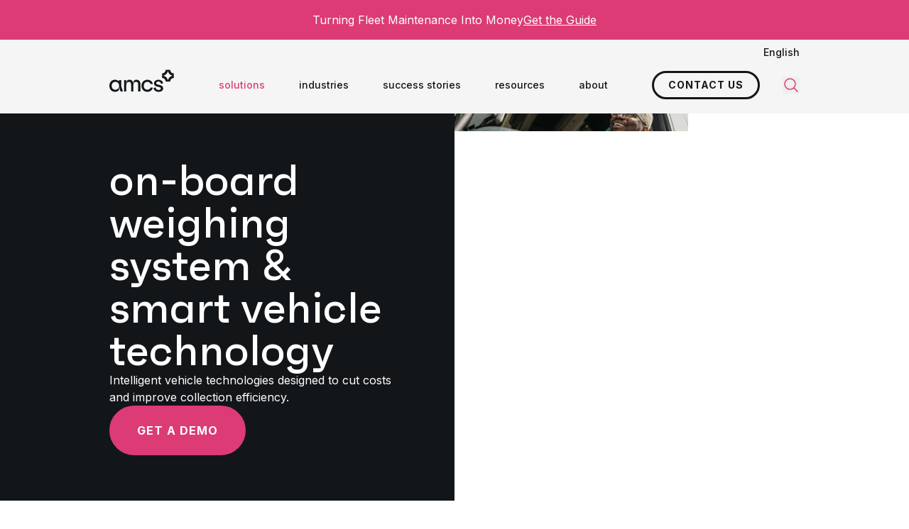

--- FILE ---
content_type: text/html; charset=utf-8
request_url: https://www.amcsgroup.com/solutions/vehicle-technology/
body_size: 13733
content:
<!DOCTYPE html><html lang="en"><head><meta charset="utf-8"><meta name="viewport" content="width=device-width, initial-scale=1, viewport-fit=cover"><title>On-board Weighing System | Vehicle Technology Software | AMCS</title><meta name="description" content="With RFID, GPS, on-board weighing, and in-cab mobile solutions, AMCS provides an end-to-end solution to improve accuracy, efficiency and drive profitability."><meta name="robots" content="index, follow"><link rel="canonical" href="https://www.amcsgroup.com/solutions/vehicle-technology/"><meta property="og:title" content="On-board Weighing System | Vehicle Technology Software"><meta property="og:description" content="With RFID, GPS, on-board weighing, and in-cab mobile solutions, AMCS provides an end-to-end solution to improve accuracy, efficiency and drive profitability."><meta property="og:type" content="website"><meta property="og:url" content="https://www.amcsgroup.com/solutions/vehicle-technology/"><meta name="twitter:site" value="@amcsgroup1"><meta name="twitter:card" content="summary"><meta name="twitter:title" content="On-board Weighing System | Vehicle Technology Software "><meta name="twitter:description" content="With RFID, GPS, on-board weighing, and in-cab mobile solutions, AMCS provides an end-to-end solution to improve accuracy, efficiency and drive profitability."><meta property="og:image" content="https://www.amcsgroup.com/media/urjlawky/amcs_rr.png?width=1200&amp;height=630&amp;rnd=133590544019200000"><meta property="og:image:height" content="1200"><meta property="og:image:width" content="627"><meta name="twitter:image" content="https://www.amcsgroup.com/media/urjlawky/amcs_rr.png?width=750&amp;height=500&amp;rnd=133590544019200000"><script type="application/ld+json">{"@context":"https://schema.org","@type":"WebSite","url":"https://www.amcsgroup.com","name":"AMCS "}</script><script type="application/ld+json">{"@context":"https://schema.org","@type":"Organization","name":"AMCS","legalName":"AMCS","url":"https://www.amcsgroup.com","@id":"https://www.amcsgroup.com/#amcs","logo":"https://www.amcsgroup.com/static/assets/img/amcs-logo.svg","address":{"@type":"PostalAddress","streetAddress":"179 Lincoln St ","postalCode":"Boston  MA 02111","addressCountry":"USA"},"contactPoint":[{"@type":"ContactPoint","telephone":"+44 207 099 6126","email":"info@amcsgroup.com","contactType":"AMCS UK","areaServed":"United Kingdom"},{"@type":"ContactPoint","telephone":"+63 917 636 5890","email":"cebu_admin_team@amcsgroup.com","contactType":"AMCS Australia Phillipines","areaServed":"Phillipines"},{"@type":"ContactPoint","telephone":"+61 2 9499 6222","email":"infoau@amcsgroup.com","contactType":"AMCS Australia Melbourne","areaServed":"Australia"},{"@type":"ContactPoint","telephone":"1 800 962 9264","email":"info.na@amcsgroup.com","contactType":"AMCS Americas Ohio","areaServed":"USA"},{"@type":"ContactPoint","telephone":"1-800-962-9264","email":"info.na@amcsgroup.com","contactType":"AMCS Canada","areaServed":"Canada"},{"@type":"ContactPoint","telephone":"+49 89 32 71 54 0","email":"infode@amcsgroup.com","contactType":"AMCS Germany","areaServed":"Germany"},{"@type":"ContactPoint","telephone":"1 800 962 9264","email":"info.na@amcsgroup.com","contactType":"AMCS Americas Boston","areaServed":"USA"},{"@type":"ContactPoint","telephone":"1 800 962 9264","email":"info.na@amcsgroup.com","contactType":"AMCS Americas Jacksonville","areaServed":"USA"},{"@type":"ContactPoint","telephone":"+61 2 9499 6222","email":"infoau@amcsgroup.com","contactType":"AMCS Australia","areaServed":"Australia"},{"@type":"ContactPoint","telephone":"+46 (0)10 155 08 00","email":"infose@amcsgroup.com","contactType":"AMCS Sweden","areaServed":"Sweden"},{"@type":"ContactPoint","telephone":"+45 8888 8787","email":"infodk@amcsgroup.com","contactType":"AMCS Denmark","areaServed":"Denmark"},{"@type":"ContactPoint","telephone":"+353 (0)61 390 600","email":"infoie@amcsgroup.com","contactType":"AMCS Headquarters","areaServed":"Ireland"},{"@type":"ContactPoint","telephone":"+31 20 600 5151","email":"infonl@amcsgroup.com","contactType":"AMCS Netherland","areaServed":"The Netherlands"}],"sameAs":["https://www.linkedin.com/company/amcs-group","https://www.youtube.com/channel/UCMepq60A3aOV_lGwCCndLRA/videos","https://www.x.com/amcsgroup1","https://www.instagram.com/amcs_global/","https://www.facebook.com/AMCS.Group"]}</script><script type="application/ld+json">{"@context":"https://schema.org","@type":"BreadcrumbList","itemListElement":[{"@type":"ListItem","position":1,"name":"Home","item":"https://www.amcsgroup.com/"},{"@type":"ListItem","position":2,"name":"Solutions","item":"https://www.amcsgroup.com/solutions/"},{"@type":"ListItem","position":3,"name":"Vehicle Technology","item":"https://www.amcsgroup.com/solutions/vehicle-technology/"}]}</script><link rel='dns-prefetch' href='//gstatic.com'><link rel='dns-prefetch' href='//fonts.gstatic.com'><link rel='dns-prefetch' href='//static.doubleclick.net'><link rel='dns-prefetch' href='//googleads.g.doubleclick.net'><link rel='dns-prefetch' href='//go.amcsgroup.com'><link rel='dns-prefetch' href='//pi.pardot.com'><link rel='dns-prefetch' href='//cdn.pardot.com'><link rel='preconnect' href='https://www.googletagmanager.com'><link rel="icon" type="image/png" href="/favicon-96x96.png" sizes="96x96"><link rel="icon" type="image/svg+xml" href="/favicon.svg"><link rel="shortcut icon" href="/favicon.ico"><link rel="apple-touch-icon" sizes="180x180" href="/apple-touch-icon.png"><script>window.addEventListener("beforeinstallprompt",(event)=>{event.preventDefault()})</script><link rel="preconnect" href="https://fonts.googleapis.com" crossorigin><link rel="preconnect" href="https://fonts.gstatic.com" crossorigin><link rel="preload" as="font" href="/static/assets/fonts/faktum-bold-webfont.woff2?v=2" type="font/woff2" crossorigin="anonymous"><link rel="preload" as="font" href="/static/assets/fonts/faktum-medium-webfont.woff2?v=2" type="font/woff2" crossorigin="anonymous"><link rel="stylesheet" href="https://fonts.googleapis.com/css2?family=Inter:wght@400;500;700&amp;display=swap"><script src="/static/js/main.js?639045852723260734" type="module"></script><link rel="stylesheet" href="/static/css/main.css?639045852723260734"><link rel="alternate" href="https://www.amcsgroup.com/solutions/vehicle-technology/" hreflang="en"><link rel="alternate" href="https://www.amcsgroup.com/nl/oplossingen/voertuigtechnologie/" hreflang="nl"><link rel="alternate" href="https://www.amcsgroup.com/de/loesungen/fahrzeugtechnik/" hreflang="de"><link rel="alternate" href="https://www.amcsgroup.com/es/soluciones/tecnologia-de-vehiculos/" hreflang="es"><link rel="alternate" href="https://www.amcsgroup.com/fr/solutions/technologie-des-vehicules/" hreflang="fr"><link rel="alternate" href="https://www.amcsgroup.com/uk/solutions/vehicle-technology/" hreflang="en-gb"><link rel="alternate" href="https://www.amcsgroup.com/solutions/vehicle-technology/" hreflang="x-default"><script type="text/javascript">piAId='678963';piCId='106313';</script><script data-cookieconsent="marketing" type="text/plain" src="https://pi.pardot.com/pd.js"></script><script type="application/x-searchine+json">
    {"title":"On-board Weighing System | Vehicle Technology Software  | AMCS ","robots":"index, follow","thumbnail":"https://www.amcsgroup.com/media/acmfociq/49_transportation-software_1920x1000.png?width=200&height=200&quality=80&v=1db6e719b0c5c80&rxy=0.5,0.5","customFields":{"PageType-EN":"Solution","Culture":"en"}}
</script><script>var url="/umbraco/umarketingsuite/pagedata/ping",pageviewId="ccea5f23f5de4b6d92b98c3f479f5694";if("function"==typeof navigator.sendBeacon&&"function"==typeof Blob){var e=new Blob([pageviewId],{type:"text/plain"});navigator.sendBeacon(url,e)}else{var a=new XMLHttpRequest;a.open("POST",url,!1),a.setRequestHeader("Content-Type","text/plain"),a.send(pageviewId)}</script></head><body class="template-Solution"><div class="popup bg-grey-50 sticky top-0 z-90"><div class="bg-primary-default text-white py-4 js--popup-top"><div class="container"><div class="w-full flex flex-wrap gap-x-4 gap-y-2 lg:justify-center"><span>Turning Fleet Maintenance Into Money</span> <a class="underline" data-track-action="Clicked CTA" data-track-category="Download" data-track-event="click" data-track-label="Link to Fleet Brand Campaign 2" data-track-value="0" href="/resources/thought-leadership/make-money-with-fleet-maintenance/" role="button">Get the Guide</a></div></div></div></div><div class="bg-grey-50 relative -mb-3 z-80"><div x-data="togglePanel()" class="container"><div class="relative py-2 flex justify-end"><div x-on:click.outside="activeToggle = ''" x-on:scroll.window="activeToggle = ''" class="font-medium"><div x-bind="toggle" class="text-sm cursor-pointer">English</div><ul x-bind="panel" x-cloak class="absolute top-full right-0 bg-grey-100 z-50 px-12 py-6 space-y-1 w-60 m-0"><li><a class="text-sm transition-colors hover:text-primary-default" lang="nl" href="https://www.amcsgroup.com/nl/oplossingen/voertuigtechnologie/"> Nederlands </a></li><li><a class="text-sm transition-colors hover:text-primary-default" lang="de" href="https://www.amcsgroup.com/de/loesungen/fahrzeugtechnik/"> Deutsch </a></li><li><a class="text-sm transition-colors hover:text-primary-default" lang="es" href="https://www.amcsgroup.com/es/soluciones/tecnologia-de-vehiculos/"> Espa&#xF1;ol </a></li><li><a class="text-sm transition-colors hover:text-primary-default" lang="fr" href="https://www.amcsgroup.com/fr/solutions/technologie-des-vehicules/"> Fran&#xE7;ais </a></li><li><a class="text-sm transition-colors hover:text-primary-default" lang="en-GB" href="https://www.amcsgroup.com/uk/solutions/vehicle-technology/"> English (United Kingdom) </a></li></ul></div></div></div></div><div id="navigation" x-data="navigation()" x-bind="navigation" class="sticky inset-x-0 top-0 z-70 bg-grey-50 full-nav" :class="{'!z-critical': openHamburger }"><nav class="container relative"><div x-bind="container" class="flex items-center w-full h-16 full-nav:h-20"><a x-bind="logo" class="shrink-0 full-nav:-mt-3 pr-4" href="/"> <img alt="AMCS" class="h-8" src="/static/assets/img/amcs-logo.svg" width="91" height="32"> </a><div class="flex h-full w-full"><div class="flex flex-col bg-grey-50 absolute inset-0 z-20 w-full invisible overflow-y-scroll overflow-x-hidden full-nav:hidden" :class="{'!visible': isLoaded &amp;&amp; (!showHamburger || openHamburger), '!fixed' : isLoaded}"><div class="container h-16 sticky top-0 bg-grey-50 z-10 shrink-0"><div class="flex justify-between items-center w-full h-full gap-2"><a href="/"> <img alt="AMCS" class="h-8" src="/static/assets/img/amcs-logo.svg" width="91" height="32"> </a> <button x-bind="toggle" type="button"> <span class="sr-only">Close panel</span> <svg class="icon-lg"><use href="/static/assets/icons/icons.svg?639045852723260734#close"></use></svg> </button></div></div><div class="container py-10 shrink-0"><ul class="m-0 space-y-6"><li><a href="/"> <span class="text-xl font-medium">home</span> </a></li><li x-data="{ id: $id('menuitem0-1') }" x-bind="menuItemParent" class="relative"><div class="flex items-center gap-2 cursor-pointer"><span class="text-xl" :class="isActive(id) ? 'font-bold' : 'font-medium'">solutions</span> <svg class="icon-sm transition-transform" :class="{'rotate-180': isActive(id)}"><use href="/static/assets/icons/icons.svg?639045852723260734#chevron-down"></use></svg></div><div class="mt-4 mb-8" x-show="isActive(id)"><ul class="space-y-4 mb-0 ml-4"><li><a href="/solutions/amcs-platform/">Waste Management Software</a></li><li><a href="/solutions/transport-software/">Transport Software</a></li><li><a href="/solutions/fleet-maintenance/">Fleet Maintenance Software</a></li><li><a href="/solutions/ehs-software/">EHS Software</a></li><li><a href="/solutions/esg-management/">ESG Software</a></li><li><a class="text-primary-default" href="/solutions/">view all solutions</a></li></ul></div></li><li x-data="{ id: $id('menuitem0-2') }" x-bind="menuItemParent" class="relative"><div class="flex items-center gap-2 cursor-pointer"><span class="text-xl" :class="isActive(id) ? 'font-bold' : 'font-medium'">industries</span> <svg class="icon-sm transition-transform" :class="{'rotate-180': isActive(id)}"><use href="/static/assets/icons/icons.svg?639045852723260734#chevron-down"></use></svg></div><div class="mt-4 mb-8" x-show="isActive(id)"><ul class="space-y-4 mb-0 ml-4"><li><a href="/industries/waste-management/">waste management</a></li><li><a href="/industries/recycling/">recycling</a></li><li><a href="/solutions/transport-software/">transport</a></li><li><a href="/industries/automotive-industry-software/">automotive</a></li><li><a href="/industries/chemicals/">chemicals</a></li><li><a href="/industries/consumer-goods-industry-software/">consumer goods</a></li><li><a href="/industries/software-solutions-for-the-electronics-industry/">electronics</a></li><li><a href="/industries/healthcare-industry-software/">healthcare</a></li><li><a href="/industries/manufacturing/">manufacturing</a></li><li><a href="/industries/service-industry-solutions/">services</a></li><li><a href="/industries/utilities/">utilities</a></li><li><a href="/industries/other-industries/">other industries</a></li></ul></div></li><li><a href="/success-stories/"> <span class="text-xl font-medium">success stories</span> </a></li><li><a href="/contact/"> <span class="text-xl font-medium">Contact</span> </a></li><li><a href="/careers/"> <span class="text-xl font-medium">careers</span> </a></li><li><a href="/resources/"> <span class="text-xl font-medium">resources</span> </a></li><li><a href="/about-amcs/"> <span class="text-xl font-medium">about</span> </a></li><li><a href="/support/"> <span class="text-xl font-medium">support</span> </a></li></ul><div class="space-y-4 mt-12"><a class="button button--primary" href="/demo/" target="_self" data-track-action="Clicked CTA" data-track-event="click" data-track-label="Demo request" data-track-category="Demo" data-track-value="0">Get a demo</a></div></div><div class="container mt-auto pb-16 shrink-0"><ul class="flex flex-wrap items-center gap-3 m-0"><li><a class="bg-primary-default hover:bg-primary-50 transition-colors rounded-full w-8 h-8 flex items-center justify-center" title="LinkedIn" target="_blank" rel="noopener noreferrer" href="https://www.linkedin.com/company/amcs-group"> <svg class="icon-xs text-white"><use href="/static/assets/icons/icons.svg?639045852723260734#LinkedIn"></use></svg> </a></li><li><a class="bg-primary-default hover:bg-primary-50 transition-colors rounded-full w-8 h-8 flex items-center justify-center" title="Facebook" target="_blank" rel="noopener noreferrer" href="https://www.facebook.com/AMCS.Group"> <svg class="icon-xs text-white"><use href="/static/assets/icons/icons.svg?639045852723260734#Facebook"></use></svg> </a></li><li><a class="bg-primary-default hover:bg-primary-50 transition-colors rounded-full w-8 h-8 flex items-center justify-center" title="X" target="_blank" rel="noopener noreferrer" href="https://www.x.com/amcsgroup1"> <svg class="icon-xs text-white"><use href="/static/assets/icons/icons.svg?639045852723260734#X"></use></svg> </a></li><li><a class="bg-primary-default hover:bg-primary-50 transition-colors rounded-full w-8 h-8 flex items-center justify-center" title="YouTube" target="_blank" rel="noopener noreferrer" href="https://www.youtube.com/channel/UCMepq60A3aOV_lGwCCndLRA/videos"> <svg class="icon-xs text-white"><use href="/static/assets/icons/icons.svg?639045852723260734#YouTube"></use></svg> </a></li><li><a class="bg-primary-default hover:bg-primary-50 transition-colors rounded-full w-8 h-8 flex items-center justify-center" title="Instagram" target="_blank" rel="noopener noreferrer" href="https://www.instagram.com/amcs_global"> <svg class="icon-xs text-white"><use href="/static/assets/icons/icons.svg?639045852723260734#Instagram"></use></svg> </a></li></ul></div></div><script type="application/ld+json">{"@context":"https://schema.org","@type":"SiteNavigationElement","hasPart":[{"@type":"SiteNavigationElement","name":"Left column","hasPart":[{"@type":"SiteNavigationElement","name":"home","url":"/"},{"@type":"SiteNavigationElement","name":"solutions","url":"/solutions/","hasPart":[{"@type":"SiteNavigationElement","name":"Waste Management Software","url":"/solutions/amcs-platform/"},{"@type":"SiteNavigationElement","name":"Transport Software","url":"/solutions/transport-software/"},{"@type":"SiteNavigationElement","name":"Fleet Maintenance Software","url":"/solutions/fleet-maintenance/"},{"@type":"SiteNavigationElement","name":"EHS Software","url":"/solutions/ehs-software/"},{"@type":"SiteNavigationElement","name":"ESG Software","url":"/solutions/esg-management/"},{"@type":"SiteNavigationElement","name":"view all solutions","url":"/solutions/"}]},{"@type":"SiteNavigationElement","name":"industries","url":"/industries/","hasPart":[{"@type":"SiteNavigationElement","name":"waste management","url":"/industries/waste-management/"},{"@type":"SiteNavigationElement","name":"recycling","url":"/industries/recycling/"},{"@type":"SiteNavigationElement","name":"transport","url":"/solutions/transport-software/"},{"@type":"SiteNavigationElement","name":"automotive","url":"/industries/automotive-industry-software/"},{"@type":"SiteNavigationElement","name":"chemicals","url":"/industries/chemicals/"},{"@type":"SiteNavigationElement","name":"consumer goods","url":"/industries/consumer-goods-industry-software/"},{"@type":"SiteNavigationElement","name":"electronics","url":"/industries/software-solutions-for-the-electronics-industry/"},{"@type":"SiteNavigationElement","name":"healthcare","url":"/industries/healthcare-industry-software/"},{"@type":"SiteNavigationElement","name":"manufacturing","url":"/industries/manufacturing/"},{"@type":"SiteNavigationElement","name":"services","url":"/industries/service-industry-solutions/"},{"@type":"SiteNavigationElement","name":"utilities","url":"/industries/utilities/"},{"@type":"SiteNavigationElement","name":"other industries","url":"/industries/other-industries/"}]},{"@type":"SiteNavigationElement","name":"success stories","url":"/success-stories/"},{"@type":"SiteNavigationElement","name":"Contact","url":"/contact/"}]},{"@type":"SiteNavigationElement","name":"Right column","hasPart":[{"@type":"SiteNavigationElement","name":"careers","url":"/careers/"},{"@type":"SiteNavigationElement","name":"resources","url":"/resources/"},{"@type":"SiteNavigationElement","name":"about","url":"/about-amcs/"},{"@type":"SiteNavigationElement","name":"support","url":"/support/"}]}]}</script><ul class="hidden full-nav:flex h-full m-0 ml-auto invisible" :class="{'!visible': isLoaded}"><li x-data="{ id: $id('menuitem') }" x-bind="menuItem" class="h-full"><div x-bind="menuItemParent" class="h-full"><div class="flex items-center gap-1 h-full whitespace-nowrap transition-colors" :class="{'text-primary-default': isActive(id)}"><a class="relative px-6 py-2 font-medium text-sm text-primary-default" href="/solutions/" target=""> solutions <svg class="absolute top-full inset-x-0 -mt-2 mx-auto icon-base text-primary-default rotate-90 pointer-events-none" x-show="isActive(id)"><use href="/static/assets/icons/icons.svg?639045852723260734#amcs-arrow-right"></use></svg> </a></div><div class="container absolute top-full inset-x-0 z-50" x-show="isActive(id)"><div x-data="togglePanel({ onHover: true, alwaysOpen: true })" class="grid grid-cols-12 mt-1 rounded-lg border border-grey-200 overflow-hidden"><div class="p-8 bg-grey-100 col-span-4"><ul class="m-0 space-y-3"><li x-data="{ id: $id('accordion') }" x-bind="toggle" class="rounded overflow-hidden text-grey-600"><a class="flex items-center justify-between gap-2 p-4 w-full text-sm transition-colors" :class="{ 'bg-primary-default text-white font-semibold' : activeToggle==id }" href="/solutions/resources-plus-recycling/" target=""> <span class="flex items-center gap-2.5"> <svg class="icon-sm"><use href="/static/assets/icons/icons.svg?639045852723260734#TrashCan"></use></svg> resources &#x2B; recycling </span> <svg class="icon-xs text-white transition-opacity" :class="activeToggle==id ? 'opacity-100' : 'opacity-0'"><use href="/static/assets/icons/icons.svg?639045852723260734#amcs-arrow-right"></use></svg> </a></li><li x-data="{ id: $id('accordion') }" x-bind="toggle" class="rounded overflow-hidden text-grey-600"><a class="flex items-center justify-between gap-2 p-4 w-full text-sm transition-colors" :class="{ 'bg-primary-default text-white font-semibold' : activeToggle==id }" href="/solutions/transport-plus-logistics/" target=""> <span class="flex items-center gap-2.5"> <svg class="icon-sm"><use href="/static/assets/icons/icons.svg?639045852723260734#Truck"></use></svg> logistics &#x2B; transport </span> <svg class="icon-xs text-white transition-opacity" :class="activeToggle==id ? 'opacity-100' : 'opacity-0'"><use href="/static/assets/icons/icons.svg?639045852723260734#amcs-arrow-right"></use></svg> </a></li><li x-data="{ id: $id('accordion') }" x-bind="toggle" class="rounded overflow-hidden text-grey-600"><a class="flex items-center justify-between gap-2 p-4 w-full text-sm transition-colors" :class="{ 'bg-primary-default text-white font-semibold' : activeToggle==id }" href="/solutions/safety-ehs-plus-sustainability-esg/" target=""> <span class="flex items-center gap-2.5"> <svg class="icon-sm"><use href="/static/assets/icons/icons.svg?639045852723260734#Shield"></use></svg> safety (ehs) &#x2B; sustainability (esg) </span> <svg class="icon-xs text-white transition-opacity" :class="activeToggle==id ? 'opacity-100' : 'opacity-0'"><use href="/static/assets/icons/icons.svg?639045852723260734#amcs-arrow-right"></use></svg> </a></li></ul></div><div class="bg-white col-span-8 p-8"><div x-bind="panel" x-cloak data-id="accordion-1" class="flex flex-col h-full"><div class="grid grid-cols-2 gap-4 w-full"><a class="group block text-sm p-5 border border-grey-100 rounded transition-colors hover:border-primary-default hover:shadow-around" href="/solutions/amcs-platform/"> <span class="font-semibold transition-colors group-hover:text-primary-default">Waste Management Software</span> <span class="block text-grey-500 mt-2">AI-enabled, end-to-end solution for waste and recycling operations.</span> </a> <a class="group block text-sm p-5 border border-grey-100 rounded transition-colors hover:border-primary-default hover:shadow-around" href="/solutions/metal-recycling-software/"> <span class="font-semibold transition-colors group-hover:text-primary-default">Metal Recycling Software</span> <span class="block text-grey-500 mt-2">Purpose-built solution for metal recycling operations.</span> </a> <a class="group block text-sm p-5 border border-grey-100 rounded transition-colors hover:border-primary-default hover:shadow-around" href="/solutions/amcs-platform-for-municipalities/"> <span class="font-semibold transition-colors group-hover:text-primary-default">Municipal Waste Software</span> <span class="block text-grey-500 mt-2">Comprehensive solution that automates and optimizes municipal services. </span> </a> <a class="group block text-sm p-5 border border-grey-100 rounded transition-colors hover:border-primary-default hover:shadow-around" href="/solutions/amcs-pay/"> <span class="font-semibold transition-colors group-hover:text-primary-default">Payment Software</span> <span class="block text-grey-500 mt-2">Streamlined payment processing and billing solutions. </span> </a> <a class="group block text-sm p-5 border border-grey-100 rounded transition-colors hover:border-primary-default hover:shadow-around" href="/solutions/wastedge-anz/"> <span class="font-semibold transition-colors group-hover:text-primary-default">Wastedge</span> <span class="block text-grey-500 mt-2">Purpose-built for waste and recycling operations in Australia and New Zealand.</span> </a></div><div class="mt-auto ml-auto"><a class="group flex items-center gap-3 mt-8 font-bold" href="/solutions/" target="_self"> view all products<div class="flex items-center justify-center text-white bg-primary-default rounded-full h-6 w-6 transition-colors group-hover:bg-primary-50 shrink-0"><svg class="icon-xs"><use href="/static/assets/icons/icons.svg?639045852723260734#arrow-right-long"></use></svg></div></a></div></div><div x-bind="panel" x-cloak data-id="accordion-2" class="flex flex-col h-full"><div class="grid grid-cols-2 gap-4 w-full"><a class="group block text-sm p-5 border border-grey-100 rounded transition-colors hover:border-primary-default hover:shadow-around" href="/solutions/transport-software/"> <span class="font-semibold transition-colors group-hover:text-primary-default">Transport Software Solutions</span> <span class="block text-grey-500 mt-2">Automate and optimize transport operations end-to-end.</span> </a> <a class="group block text-sm p-5 border border-grey-100 rounded transition-colors hover:border-primary-default hover:shadow-around" href="/solutions/fleet-maintenance/"> <span class="font-semibold transition-colors group-hover:text-primary-default">Fleet Maintenance Software</span> <span class="block text-grey-500 mt-2">Reduce costs, improve service, and optimize assets.</span> </a> <a class="group block text-sm p-5 border border-grey-100 rounded transition-colors hover:border-primary-default hover:shadow-around" href="/solutions/amcs-field-services/"> <span class="font-semibold transition-colors group-hover:text-primary-default">Fixed Asset Maintenece</span> <span class="block text-grey-500 mt-2">Simple, mobile-friendly solution for fixed asset management. </span> </a> <a class="group block text-sm p-5 border border-grey-100 rounded transition-colors hover:border-primary-default hover:shadow-around" href="/solutions/route-optimization/"> <span class="font-semibold transition-colors group-hover:text-primary-default">Route Optimization Software</span> <span class="block text-grey-500 mt-2">Drive efficient route planning and reduce fuel costs.</span> </a> <a class="group block text-sm p-5 border border-grey-100 rounded transition-colors hover:border-primary-default hover:shadow-around" href="/solutions/amcs-vision-ai/"> <span class="font-semibold transition-colors group-hover:text-primary-default">AI Transport Software</span> <span class="block text-grey-500 mt-2">Utilizing AI to detect contamination and hazards.</span> </a> <a class="group block text-sm p-5 border border-grey-100 rounded transition-colors hover:border-primary-default hover:shadow-around" href="/solutions/bulk-hauling-software/"> <span class="font-semibold transition-colors group-hover:text-primary-default">Bulk Hauling Software</span> <span class="block text-grey-500 mt-2">Total visibility and control for bulk trucking operations.</span> </a> <a class="group block text-sm p-5 border border-grey-100 rounded transition-colors hover:border-primary-default hover:shadow-around" href="/solutions/fleet-planner/"> <span class="font-semibold transition-colors group-hover:text-primary-default">Fleet Planning Software</span> <span class="block text-grey-500 mt-2">Real-time optimization to streamline daily dispatching tasks. </span> </a> <a class="group block text-sm p-5 border border-grey-100 rounded transition-colors hover:border-primary-default hover:shadow-around" href="/solutions/route-planner/"> <span class="font-semibold transition-colors group-hover:text-primary-default">Route Planning Software</span> <span class="block text-grey-500 mt-2">Strategic route planning for complex logistics operations.</span> </a></div><div class="mt-auto ml-auto"><a class="group flex items-center gap-3 mt-8 font-bold" href="/solutions/" target="_self"> view all products<div class="flex items-center justify-center text-white bg-primary-default rounded-full h-6 w-6 transition-colors group-hover:bg-primary-50 shrink-0"><svg class="icon-xs"><use href="/static/assets/icons/icons.svg?639045852723260734#arrow-right-long"></use></svg></div></a></div></div><div x-bind="panel" x-cloak data-id="accordion-3" class="flex flex-col h-full"><div class="grid grid-cols-2 gap-4 w-full"><a class="group block text-sm p-5 border border-grey-100 rounded transition-colors hover:border-primary-default hover:shadow-around" href="/solutions/ehs-software/"> <span class="font-semibold transition-colors group-hover:text-primary-default">EHS Software</span> <span class="block text-grey-500 mt-2">Comprehensive environmental, health, and safety management solution. </span> </a> <a class="group block text-sm p-5 border border-grey-100 rounded transition-colors hover:border-primary-default hover:shadow-around" href="/solutions/esg-management/"> <span class="font-semibold transition-colors group-hover:text-primary-default">ESG Software</span> <span class="block text-grey-500 mt-2">Environmental, social, and governance reporting and management. </span> </a></div><div class="mt-auto ml-auto"><a class="group flex items-center gap-3 mt-8 font-bold" href="/solutions/" target="_self"> view all products<div class="flex items-center justify-center text-white bg-primary-default rounded-full h-6 w-6 transition-colors group-hover:bg-primary-50 shrink-0"><svg class="icon-xs"><use href="/static/assets/icons/icons.svg?639045852723260734#arrow-right-long"></use></svg></div></a></div></div></div></div></div></div></li><li x-data="{ id: $id('menuitem') }" x-bind="menuItem" class="h-full relative"><div x-bind="menuItemParent" class="h-full"><div class="flex items-center gap-1 h-full whitespace-nowrap transition-colors" :class="{'text-primary-default': isActive(id)}"><a class="relative px-6 py-2 font-medium text-sm" href="/industries/" target=""> industries <svg class="absolute top-full inset-x-0 -mt-2 mx-auto icon-base text-primary-default rotate-90 pointer-events-none" x-show="isActive(id)"><use href="/static/assets/icons/icons.svg?639045852723260734#amcs-arrow-right"></use></svg> </a></div><ul x-data="togglePanel({ onHover: true })" class="absolute top-full left-2/4 -translate-x-1/2 bg-grey-100 py-9 z-50 min-w-[292px] m-0" x-show="isActive(id)"><li x-data="{id:$id('accordion')}" x-bind="toggle" class="px-9"><div class="rounded transition-colors" :class="{ 'bg-grey-200 font-bold' : activeToggle==id }"><a class="flex items-center justify-between gap-2 p-2 w-full text-sm" href="/industries/waste-management/" target=""> waste management <svg class="icon-xs text-primary-default"><use href="/static/assets/icons/icons.svg?639045852723260734#amcs-arrow-right"></use></svg> </a></div><div x-bind="panel" x-cloak class="absolute left-full inset-y-0 bg-grey-200 z-50 min-w-[292px]"><ul class="bg-grey-200 p-9 m-0"><li><a class="block text-sm p-2 transition-colors hover:text-primary-default" href="/industries/commercial-industrial/">commercial &amp; industrial</a></li><li><a class="block text-sm p-2 transition-colors hover:text-primary-default" href="/industries/municipal-waste/">municipal waste</a></li><li><a class="block text-sm p-2 transition-colors hover:text-primary-default" href="/industries/construction-demolition/">construction &amp; demolition</a></li></ul></div></li><li x-data="{id:$id('accordion')}" x-bind="toggle" class="px-9"><div class="rounded transition-colors" :class="{ 'bg-grey-200 font-bold' : activeToggle==id }"><a class="flex items-center justify-between gap-2 p-2 w-full text-sm" href="/industries/recycling/" target=""> recycling <svg class="icon-xs text-primary-default"><use href="/static/assets/icons/icons.svg?639045852723260734#amcs-arrow-right"></use></svg> </a></div><div x-bind="panel" x-cloak class="absolute left-full inset-y-0 bg-grey-200 z-50 min-w-[292px]"><ul class="bg-grey-200 p-9 m-0"><li><a class="block text-sm p-2 transition-colors hover:text-primary-default" href="/industries/metal-recycling/">metal recycling</a></li><li><a class="block text-sm p-2 transition-colors hover:text-primary-default" href="/industries/plastic-recycling/">plastic recycling</a></li><li><a class="block text-sm p-2 transition-colors hover:text-primary-default" href="/industries/paper-recycling/">paper recycling</a></li></ul></div></li><li x-data="{id:$id('accordion')}" x-bind="toggle" class="px-9"><div class="rounded transition-colors" :class="{ 'bg-grey-200 font-bold' : activeToggle==id }"><a class="flex items-center justify-between gap-2 p-2 w-full text-sm" href="/solutions/transport-software/" target=""> transport <svg class="icon-xs text-primary-default"><use href="/static/assets/icons/icons.svg?639045852723260734#amcs-arrow-right"></use></svg> </a></div><div x-bind="panel" x-cloak class="absolute left-full inset-y-0 bg-grey-200 z-50 min-w-[292px]"><ul class="bg-grey-200 p-9 m-0"><li><a class="block text-sm p-2 transition-colors hover:text-primary-default" href="/industries/agriculture/">agriculture</a></li><li><a class="block text-sm p-2 transition-colors hover:text-primary-default" href="/industries/building-materials/">building materials</a></li><li><a class="block text-sm p-2 transition-colors hover:text-primary-default" href="/industries/food-beverage/">food &amp; beverage</a></li><li><a class="block text-sm p-2 transition-colors hover:text-primary-default" href="/industries/fuel-distribution/">fuel distribution</a></li><li><a class="block text-sm p-2 transition-colors hover:text-primary-default" href="/industries/government/">government</a></li><li><a class="block text-sm p-2 transition-colors hover:text-primary-default" href="/industries/last-mile/">last mile transport</a></li><li><a class="block text-sm p-2 transition-colors hover:text-primary-default" href="/industries/people-transport/">people transport</a></li><li><a class="block text-sm p-2 transition-colors hover:text-primary-default" href="/industries/trucking-intermodal/">trucking &amp; intermodal</a></li><li><a class="block text-sm p-2 transition-colors hover:text-primary-default" href="/industries/waste-and-recycling-transport/">waste and recycling</a></li><li><a class="block text-sm p-2 transition-colors hover:text-primary-default" href="/industries/other-transport-industries/">other industries</a></li></ul></div></li><li class="px-9"><div class="rounded transition-colors" :class="{ 'bg-grey-200 font-bold' : activeToggle==id }"><a class="flex items-center justify-between gap-2 p-2 w-full text-sm transition-colors hover:text-primary-default" href="/industries/automotive-industry-software/" target=""> automotive </a></div></li><li class="px-9"><div class="rounded transition-colors" :class="{ 'bg-grey-200 font-bold' : activeToggle==id }"><a class="flex items-center justify-between gap-2 p-2 w-full text-sm transition-colors hover:text-primary-default" href="/industries/chemicals/" target=""> chemicals </a></div></li><li class="px-9"><div class="rounded transition-colors" :class="{ 'bg-grey-200 font-bold' : activeToggle==id }"><a class="flex items-center justify-between gap-2 p-2 w-full text-sm transition-colors hover:text-primary-default" href="/industries/consumer-goods-industry-software/" target=""> consumer goods </a></div></li><li class="px-9"><div class="rounded transition-colors" :class="{ 'bg-grey-200 font-bold' : activeToggle==id }"><a class="flex items-center justify-between gap-2 p-2 w-full text-sm transition-colors hover:text-primary-default" href="/industries/software-solutions-for-the-electronics-industry/" target=""> electronics </a></div></li><li class="px-9"><div class="rounded transition-colors" :class="{ 'bg-grey-200 font-bold' : activeToggle==id }"><a class="flex items-center justify-between gap-2 p-2 w-full text-sm transition-colors hover:text-primary-default" href="/industries/healthcare-industry-software/" target=""> healthcare </a></div></li><li class="px-9"><div class="rounded transition-colors" :class="{ 'bg-grey-200 font-bold' : activeToggle==id }"><a class="flex items-center justify-between gap-2 p-2 w-full text-sm transition-colors hover:text-primary-default" href="/industries/manufacturing/" target=""> manufacturing </a></div></li><li class="px-9"><div class="rounded transition-colors" :class="{ 'bg-grey-200 font-bold' : activeToggle==id }"><a class="flex items-center justify-between gap-2 p-2 w-full text-sm transition-colors hover:text-primary-default" href="/industries/service-industry-solutions/" target=""> services </a></div></li><li class="px-9"><div class="rounded transition-colors" :class="{ 'bg-grey-200 font-bold' : activeToggle==id }"><a class="flex items-center justify-between gap-2 p-2 w-full text-sm transition-colors hover:text-primary-default" href="/industries/utilities/" target=""> utilities </a></div></li><li class="px-9"><div class="rounded transition-colors" :class="{ 'bg-grey-200 font-bold' : activeToggle==id }"><a class="flex items-center justify-between gap-2 p-2 w-full text-sm transition-colors hover:text-primary-default" href="/industries/other-industries/" target=""> other </a></div></li></ul></div></li><li x-bind="menuItem" class="flex items-center transition-colors hover:text-primary-default"><a class="px-6 py-2 whitespace-nowrap font-medium text-sm" href="/success-stories/">success stories</a></li><li x-data="{ id: $id('menuitem') }" x-bind="menuItem" class="h-full relative"><div x-bind="menuItemParent" class="h-full"><div class="flex items-center gap-1 h-full whitespace-nowrap transition-colors" :class="{'text-primary-default': isActive(id)}"><a class="relative px-6 py-2 font-medium text-sm" href="/resources/" target=""> resources <svg class="absolute top-full inset-x-0 -mt-2 mx-auto icon-base text-primary-default rotate-90 pointer-events-none" x-show="isActive(id)"><use href="/static/assets/icons/icons.svg?639045852723260734#amcs-arrow-right"></use></svg> </a></div><ul x-data="togglePanel({ onHover: true })" class="absolute top-full left-2/4 -translate-x-1/2 bg-grey-100 py-9 z-50 min-w-[292px] m-0" x-show="isActive(id)"><li class="px-9"><div class="rounded transition-colors" :class="{ 'bg-grey-200 font-bold' : activeToggle==id }"><a class="flex items-center justify-between gap-2 p-2 w-full text-sm transition-colors hover:text-primary-default" href="/resources/" target=""> all resources </a></div></li><li class="px-9"><div class="rounded transition-colors" :class="{ 'bg-grey-200 font-bold' : activeToggle==id }"><a class="flex items-center justify-between gap-2 p-2 w-full text-sm transition-colors hover:text-primary-default" href="/resources/blogs/" target=""> blogs </a></div></li><li class="px-9"><div class="rounded transition-colors" :class="{ 'bg-grey-200 font-bold' : activeToggle==id }"><a class="flex items-center justify-between gap-2 p-2 w-full text-sm transition-colors hover:text-primary-default" href="/resources/brochures/" target=""> brochures </a></div></li><li class="px-9"><div class="rounded transition-colors" :class="{ 'bg-grey-200 font-bold' : activeToggle==id }"><a class="flex items-center justify-between gap-2 p-2 w-full text-sm transition-colors hover:text-primary-default" href="/resources/ebooks/" target=""> ebooks </a></div></li><li class="px-9"><div class="rounded transition-colors" :class="{ 'bg-grey-200 font-bold' : activeToggle==id }"><a class="flex items-center justify-between gap-2 p-2 w-full text-sm transition-colors hover:text-primary-default" href="/resources/events/" target=""> events </a></div></li><li class="px-9"><div class="rounded transition-colors" :class="{ 'bg-grey-200 font-bold' : activeToggle==id }"><a class="flex items-center justify-between gap-2 p-2 w-full text-sm transition-colors hover:text-primary-default" href="/resources/press-releases/" target=""> press releases </a></div></li><li class="px-9"><div class="rounded transition-colors" :class="{ 'bg-grey-200 font-bold' : activeToggle==id }"><a class="flex items-center justify-between gap-2 p-2 w-full text-sm transition-colors hover:text-primary-default" href="/resources/webinars/" target=""> webinars </a></div></li></ul></div></li><li x-data="{ id: $id('menuitem') }" x-bind="menuItem" class="h-full relative"><div x-bind="menuItemParent" class="h-full"><div class="flex items-center gap-1 h-full whitespace-nowrap transition-colors" :class="{'text-primary-default': isActive(id)}"><a class="relative px-6 py-2 font-medium text-sm" href="/about-amcs/" target=""> about <svg class="absolute top-full inset-x-0 -mt-2 mx-auto icon-base text-primary-default rotate-90 pointer-events-none" x-show="isActive(id)"><use href="/static/assets/icons/icons.svg?639045852723260734#amcs-arrow-right"></use></svg> </a></div><ul x-data="togglePanel({ onHover: true })" class="absolute top-full left-2/4 -translate-x-1/2 bg-grey-100 py-9 z-50 min-w-[292px] m-0" x-show="isActive(id)"><li class="px-9"><div class="rounded transition-colors" :class="{ 'bg-grey-200 font-bold' : activeToggle==id }"><a class="flex items-center justify-between gap-2 p-2 w-full text-sm transition-colors hover:text-primary-default" href="/about-amcs/" target=""> about AMCS </a></div></li><li class="px-9"><div class="rounded transition-colors" :class="{ 'bg-grey-200 font-bold' : activeToggle==id }"><a class="flex items-center justify-between gap-2 p-2 w-full text-sm transition-colors hover:text-primary-default" href="/solutions/performance-sustainability/" target=""> performance sustainability </a></div></li><li class="px-9"><div class="rounded transition-colors" :class="{ 'bg-grey-200 font-bold' : activeToggle==id }"><a class="flex items-center justify-between gap-2 p-2 w-full text-sm transition-colors hover:text-primary-default" href="/careers/" target=""> careers </a></div></li><li x-data="{id:$id('accordion')}" x-bind="toggle" class="px-9"><div class="rounded transition-colors" :class="{ 'bg-grey-200 font-bold' : activeToggle==id }"><a class="flex items-center justify-between gap-2 p-2 w-full text-sm" href="/support/" target=""> customer support <svg class="icon-xs text-primary-default"><use href="/static/assets/icons/icons.svg?639045852723260734#amcs-arrow-right"></use></svg> </a></div><div x-bind="panel" x-cloak class="absolute left-full inset-y-0 bg-grey-200 z-50 min-w-[292px]"><ul class="bg-grey-200 p-9 m-0"><li><a class="block text-sm p-2 transition-colors hover:text-primary-default" href="/amcs-academy/">AMCS academy</a></li><li><a class="block text-sm p-2 transition-colors hover:text-primary-default" href="/support/">customer support</a></li><li><a class="block text-sm p-2 transition-colors hover:text-primary-default" href="/professional-services/">professional services</a></li></ul></div></li><li x-data="{id:$id('accordion')}" x-bind="toggle" class="px-9"><div class="rounded transition-colors" :class="{ 'bg-grey-200 font-bold' : activeToggle==id }"><a class="flex items-center justify-between gap-2 p-2 w-full text-sm" href="/about-amcs/our-impact/" target=""> our impact <svg class="icon-xs text-primary-default"><use href="/static/assets/icons/icons.svg?639045852723260734#amcs-arrow-right"></use></svg> </a></div><div x-bind="panel" x-cloak class="absolute left-full inset-y-0 bg-grey-200 z-50 min-w-[292px]"><ul class="bg-grey-200 p-9 m-0"><li><a class="block text-sm p-2 transition-colors hover:text-primary-default" href="/about-amcs/our-impact/">our impact</a></li><li><a class="block text-sm p-2 transition-colors hover:text-primary-default" href="/about-amcs/sustainability-statement/">sustainability statement</a></li><li><a class="block text-sm p-2 transition-colors hover:text-primary-default" href="/about-amcs/supplier-code-of-conduct/">supplier code of conduct</a></li></ul></div></li><li x-data="{id:$id('accordion')}" x-bind="toggle" class="px-9"><div class="rounded transition-colors" :class="{ 'bg-grey-200 font-bold' : activeToggle==id }"><a class="flex items-center justify-between gap-2 p-2 w-full text-sm" href="/about-amcs/certifications/" target=""> security <svg class="icon-xs text-primary-default"><use href="/static/assets/icons/icons.svg?639045852723260734#amcs-arrow-right"></use></svg> </a></div><div x-bind="panel" x-cloak class="absolute left-full inset-y-0 bg-grey-200 z-50 min-w-[292px]"><ul class="bg-grey-200 p-9 m-0"><li><a class="block text-sm p-2 transition-colors hover:text-primary-default" href="https://security.amcsgroup.com/">AMCS security trust portal</a></li><li><a class="block text-sm p-2 transition-colors hover:text-primary-default" href="/about-amcs/certifications/">certifications</a></li></ul></div></li></ul></div></li></ul><ul class="shrink-0 flex m-0 ml-auto"><li x-bind="menuItem" class="flex items-center px-4 visibility-hidden full-nav:pointer-events-auto full-nav:z-0 full-nav:static full-nav:visible"><a class="button button--secondary button--sm" href="/contact/" target="_self" data-track-action="Clicked CTA" data-track-event="click" data-track-label="Contact" data-track-category="Contact" data-track-value="0">Contact us</a></li><li x-bind="menuItem" class="flex items-center pl-4"><button x-ignore x-data="searchine()" x-bind="trigger" type="button" fetchurl="/umbraco/surface/searchineoverlay/index?currentPage=2613&amp;culture=en"> <span class="sr-only">Search</span> <svg class="icon-base text-primary-default"><use href="/static/assets/icons/icons.svg?639045852723260734#search"></use></svg> </button></li><li class="flex items-center pl-4 full-nav:hidden"><button x-bind="toggle" type="button"> <span class="sr-only">Menu</span> <svg class="icon-lg"><use href="/static/assets/icons/icons.svg?639045852723260734#hamburger"></use></svg> </button></li></ul></div></div></nav></div><script type="application/ld+json">{"@context":"https://schema.org","@type":"SiteNavigationElement","hasPart":[{"@type":"SiteNavigationElement","name":"solutions","url":"/solutions/","hasPart":[{"@type":"SiteNavigationElement","name":"resources + recycling","url":"/solutions/resources-plus-recycling/","hasPart":[{"@type":"SiteNavigationElement","name":"Waste Management Software","url":"/solutions/amcs-platform/"},{"@type":"SiteNavigationElement","name":"Metal Recycling Software","url":"/solutions/metal-recycling-software/"},{"@type":"SiteNavigationElement","name":"Municipal Waste Software","url":"/solutions/amcs-platform-for-municipalities/"},{"@type":"SiteNavigationElement","name":"Payment Software","url":"/solutions/amcs-pay/"},{"@type":"SiteNavigationElement","name":"Wastedge","url":"/solutions/wastedge-anz/"}]},{"@type":"SiteNavigationElement","name":"logistics + transport","url":"/solutions/transport-plus-logistics/","hasPart":[{"@type":"SiteNavigationElement","name":"Transport Software Solutions","url":"/solutions/transport-software/"},{"@type":"SiteNavigationElement","name":"Fleet Maintenance Software","url":"/solutions/fleet-maintenance/"},{"@type":"SiteNavigationElement","name":"Fixed Asset Maintenece","url":"/solutions/amcs-field-services/"},{"@type":"SiteNavigationElement","name":"Route Optimization Software","url":"/solutions/route-optimization/"},{"@type":"SiteNavigationElement","name":"AI Transport Software","url":"/solutions/amcs-vision-ai/"},{"@type":"SiteNavigationElement","name":"Bulk Hauling Software","url":"/solutions/bulk-hauling-software/"},{"@type":"SiteNavigationElement","name":"Fleet Planning Software","url":"/solutions/fleet-planner/"},{"@type":"SiteNavigationElement","name":"Route Planning Software","url":"/solutions/route-planner/"}]},{"@type":"SiteNavigationElement","name":"safety (ehs) + sustainability (esg)","url":"/solutions/safety-ehs-plus-sustainability-esg/","hasPart":[{"@type":"SiteNavigationElement","name":"EHS Software","url":"/solutions/ehs-software/"},{"@type":"SiteNavigationElement","name":"ESG Software","url":"/solutions/esg-management/"}]}]},{"@type":"SiteNavigationElement","name":"industries","url":"/industries/","hasPart":[{"@type":"SiteNavigationElement","name":"waste management","url":"/industries/waste-management/","hasPart":[{"@type":"SiteNavigationElement","name":"commercial & industrial","url":"/industries/commercial-industrial/"},{"@type":"SiteNavigationElement","name":"municipal waste","url":"/industries/municipal-waste/"},{"@type":"SiteNavigationElement","name":"construction & demolition","url":"/industries/construction-demolition/"}]},{"@type":"SiteNavigationElement","name":"recycling","url":"/industries/recycling/","hasPart":[{"@type":"SiteNavigationElement","name":"metal recycling","url":"/industries/metal-recycling/"},{"@type":"SiteNavigationElement","name":"plastic recycling","url":"/industries/plastic-recycling/"},{"@type":"SiteNavigationElement","name":"paper recycling","url":"/industries/paper-recycling/"}]},{"@type":"SiteNavigationElement","name":"transport","url":"/solutions/transport-software/","hasPart":[{"@type":"SiteNavigationElement","name":"agriculture","url":"/industries/agriculture/"},{"@type":"SiteNavigationElement","name":"building materials","url":"/industries/building-materials/"},{"@type":"SiteNavigationElement","name":"food & beverage","url":"/industries/food-beverage/"},{"@type":"SiteNavigationElement","name":"fuel distribution","url":"/industries/fuel-distribution/"},{"@type":"SiteNavigationElement","name":"government","url":"/industries/government/"},{"@type":"SiteNavigationElement","name":"last mile transport","url":"/industries/last-mile/"},{"@type":"SiteNavigationElement","name":"people transport","url":"/industries/people-transport/"},{"@type":"SiteNavigationElement","name":"trucking & intermodal","url":"/industries/trucking-intermodal/"},{"@type":"SiteNavigationElement","name":"waste and recycling","url":"/industries/waste-and-recycling-transport/"},{"@type":"SiteNavigationElement","name":"other industries","url":"/industries/other-transport-industries/"}]},{"@type":"SiteNavigationElement","name":"automotive","url":"/industries/automotive-industry-software/"},{"@type":"SiteNavigationElement","name":"chemicals","url":"/industries/chemicals/"},{"@type":"SiteNavigationElement","name":"consumer goods","url":"/industries/consumer-goods-industry-software/"},{"@type":"SiteNavigationElement","name":"electronics","url":"/industries/software-solutions-for-the-electronics-industry/"},{"@type":"SiteNavigationElement","name":"healthcare","url":"/industries/healthcare-industry-software/"},{"@type":"SiteNavigationElement","name":"manufacturing","url":"/industries/manufacturing/"},{"@type":"SiteNavigationElement","name":"services","url":"/industries/service-industry-solutions/"},{"@type":"SiteNavigationElement","name":"utilities","url":"/industries/utilities/"},{"@type":"SiteNavigationElement","name":"other","url":"/industries/other-industries/"}]},{"@type":"SiteNavigationElement","name":"success stories","url":"/success-stories/"},{"@type":"SiteNavigationElement","name":"resources","url":"/resources/","hasPart":[{"@type":"SiteNavigationElement","name":"all resources","url":"/resources/"},{"@type":"SiteNavigationElement","name":"blogs","url":"/resources/blogs/"},{"@type":"SiteNavigationElement","name":"brochures","url":"/resources/brochures/"},{"@type":"SiteNavigationElement","name":"ebooks","url":"/resources/ebooks/"},{"@type":"SiteNavigationElement","name":"events","url":"/resources/events/"},{"@type":"SiteNavigationElement","name":"press releases","url":"/resources/press-releases/"},{"@type":"SiteNavigationElement","name":"webinars","url":"/resources/webinars/"}]},{"@type":"SiteNavigationElement","name":"about","url":"/about-amcs/","hasPart":[{"@type":"SiteNavigationElement","name":"about AMCS","url":"/about-amcs/"},{"@type":"SiteNavigationElement","name":"performance sustainability","url":"/solutions/performance-sustainability/"},{"@type":"SiteNavigationElement","name":"careers","url":"/careers/"},{"@type":"SiteNavigationElement","name":"customer support","url":"/support/","hasPart":[{"@type":"SiteNavigationElement","name":"AMCS academy","url":"/amcs-academy/"},{"@type":"SiteNavigationElement","name":"customer support","url":"/support/"},{"@type":"SiteNavigationElement","name":"professional services","url":"/professional-services/"}]},{"@type":"SiteNavigationElement","name":"our impact","url":"/about-amcs/our-impact/","hasPart":[{"@type":"SiteNavigationElement","name":"our impact","url":"/about-amcs/our-impact/"},{"@type":"SiteNavigationElement","name":"sustainability statement","url":"/about-amcs/sustainability-statement/"},{"@type":"SiteNavigationElement","name":"supplier code of conduct","url":"/about-amcs/supplier-code-of-conduct/"}]},{"@type":"SiteNavigationElement","name":"security","url":"/about-amcs/certifications/","hasPart":[{"@type":"SiteNavigationElement","name":"AMCS security trust portal","url":"https://security.amcsgroup.com/"},{"@type":"SiteNavigationElement","name":"certifications","url":"/about-amcs/certifications/"}]}]}]}</script><div class="banner relative overflow-hidden" id="banner"><div class="relative md:absolute md:inset-0 md:left-1/2"><img class="block w-full h-48 object-cover bg-ui-bg md:h-full" loading="eager" fetchpriority="high" width="390" height="213" x-data="imageresponsive('/media/acmfociq/49_transportation-software_1920x1000.png?quality=80&amp;v=1db6e719b0c5c80&amp;rxy=0.5,0.5')" x-bind="image" alt="" data-alt="49_Transportation software_1920x1000"></div><div class="relative bg-black text-white md:bg-transparent md:z-10"><div class="container py-8 md:py-0"><div class="relative md:w-[500px] lg:w-1/2"><div class="relative z-10 md:py-16 md:pr-20 md:min-h-[500px] flex flex-col justify-center gap-5 md:bg-black md:after:absolute md:after:inset-y-0 md:after:right-full md:after:w-screen md:after:bg-black"><div><h1 x-data="fontSizeAutoScale" class="h2 m-0">on-board weighing system & smart vehicle technology</h1></div><p class="m-0">Intelligent vehicle technologies designed to cut costs and improve collection efficiency.</p><div class="flex flex-col gap-2 md:flex-row md:gap-4 items-start md:items-center"><a class="button button--primary" href="/demo/" target="_self" data-track-action="Clicked CTA" data-track-event="click" data-track-label="Demo | Vehicle Technology" data-track-category="Demo" data-track-value="0">Get a demo</a></div></div><div class="hidden md:block md:absolute md:inset-y-0 md:left-full md:w-screen"><div class="bg-black rounded-full absolute h-full aspect-square top-0 left-0 -translate-x-1/2 -translate-y-1/2"></div><div class="bg-black rounded-full absolute h-full aspect-square bottom-0 left-0 -translate-x-1/2 translate-y-1/2"></div><div class="shape-plus-half shape-plus--full-height bg-wasterecycling-default text-white absolute inset-0"></div></div></div></div></div></div><main class="content-wrapper" id="overview"><section class="text-block content-row content-row--sm"><div class="container"><div x-data="rteConvert" class="content-sm umbraco-rte"><h2><strong>delivering profitable bin management</strong></h2><p>Designed to simplify on-board weighing, bin identification, and waste collection processes, the AMCS vehicle technology helps waste operators boost efficiency and increase revenues.</p><p>Our fully-calibrated, real-time and robust bin management solutions utilize GPS and RFID (Radio Frequency Identification) to monitor, validate, and optimize waste collections. Enabling waste operators to:</p><ul><li>Increase fleet efficiency by up to 25%</li><li>Provide ultimate proof of service</li><li>Track the precise number of lifts</li><li>Manage all bins and containers</li></ul><p>For an intelligent, end-to-end solution, AMCS hardware can also be combined with our in-cab mobile app and on-board computer. Delivering integrated optimization for increased profits with access to real-time route and bin data.</p><p>Currently in use on over 5000 trucks, our innovative on-vehicle technology is trusted by local authorities, industrial, and commercial waste haulers.</p><p>Helping them to track trucks, manage bins, and monitor collection progress for dramatic productivity gains and reduced revenue leakage.</p></div></div></section><section class="content-row content-row--sm bg-dark"><div class="container text-center"><div class="relative md:grid md:grid-cols-2 md:gap-20 md:items-center md:after:absolute md:after:inset-y-0 md:after:left-1/2 md:after:w-px md:after:bg-white"><div class="mb-6 pb-6 border-b border-white md:m-0 md:border-0 md:py-6"><div class="mb-6 md:mb-10"><div class="h3">Ready to see what AMCS can do for you?</div><p>AMCS vehicle technology dramatically improves bin and container management, utilizing real-time route and bin data to increase efficiency and drive revenue.</p></div><div class="flex justify-center"><a class="button button--primary" href="/demo/" target="_self" data-track-action="Clicked CTA" data-track-event="click" data-track-label="Demo | Vehicle Technology" data-track-category="Demo" data-track-value="0">Get a demo</a></div></div><div class="md:py-6"><div class="mb-6 md:mb-10"><div class="h3">Vehicle Technology Brochure</div><p>Track trucks, monitor collections and eliminate revenue leakage with our smart on-vehicle solutions.</p></div><div class="flex justify-center"><a class="button button--primary" href="/resources/brochures/brochure-vehicle-technology/" target="_self" data-track-action="Clicked CTA" data-track-event="click" data-track-label="Brochure Vehicle Technology" data-track-category="Page Redirect" data-track-value="0">Download brochure</a></div></div></div></div></section><section class="content-row content-row--sm bg-light"><div class="container grid gap-8 lg:gap-12 md:grid-cols-2"><div class="w-full"><h2 class="h3">innovative mobile workforce and vehicle technology</h2><div class="umbraco-rte"><p>Empower your team with innovative technology, purpose-built to boost productivity for drivers, planners and operational managers.</p><p><br>Combining RFID, GPS, an on-board weighing system, and in-cab mobile solutions, AMCS provides an end-to-end solution optimized to improve accuracy, enhance efficiency and drive profitability.</p><p><br>Delivering effective insight into your daily operations through real-time tracking, monitoring, and bin management.</p></div></div><div class="w-full"><div class="relative w-full aspect-video"><iframe title="Watch video about on-board weighing system &amp; smart vehicle technology" src="https://fast.wistia.net/embed/iframe/wn03y3wwky?seo=true&amp;videoFoam=false" allow="autoplay; fullscreen" allowtransparency="true" frameborder="0" scrolling="no" class="wistia_embed w-full h-full" msallowfullscreen></iframe><script src="https://fast.wistia.net/assets/external/E-v1.js" async="async"></script></div></div></div><script type="application/ld+json">{"@context":"https://schema.org","@type":"VideoObject","name":"innovative mobile workforce and vehicle technology","uploadDate":"2020-12-23T18:01:30.9900000Z","description":"With RFID, GPS, on-board weighing, and in-cab mobile solutions, AMCS provides an end-to-end solution to improve accuracy, efficiency and drive profitability.","thumbnailUrl":"https://www.amcsgroup.com/static/assets/img/thumbnail-amcs.png","embedUrl":"https://fast.wistia.net/embed/iframe/wn03y3wwky"}</script></section><section class="content-row"><div class="container"><div class="overview-header space-y-4"><h2 class="m-0">key business drivers</h2></div><div class="grid gap-8 md:grid-cols-2 lg:grid-cols-3"><button class="card flex flex-col max-w-xl text-left group" x-data="ajax()" x-bind="trigger" x-on:click="$dispatch('slideover-open')" data-href="/render-component/en?NodeKey=88e4e487-0cf6-4a5b-86f1-afa177a7418e&amp;BlockKeys%5B0%5D=a0dfc7b7-4712-4efe-9851-7e7afcaa9992&amp;BlockKeys%5B1%5D=ae39f784-d037-4945-81f7-84c9b416597c&amp;cn=SlideOverContent" data-target="#slideOverPlaceholder"> <svg class="icon-xl text-primary-default mb-4"><use href="/static/assets/icons/icons.svg?639045852723260734#commercial"></use></svg><div class="h5 transition-colors group-hover:text-primary-100">Revenue assurance</div><div class="umbraco-rte"><p>Improve pricing and reduce revenue leakage with accurate weight data for every customer.</p></div><div class="mt-auto"><div class="flex items-center justify-center bg-primary-default rounded-full h-8 w-8 mt-5 transition-colors cursor-pointer group-hover:bg-primary-50"><svg class="icon-xs text-white"><use href="/static/assets/icons/icons.svg?639045852723260734#plus-thick"></use></svg></div></div></button> <button class="card flex flex-col max-w-xl text-left group" x-data="ajax()" x-bind="trigger" x-on:click="$dispatch('slideover-open')" data-href="/render-component/en?NodeKey=88e4e487-0cf6-4a5b-86f1-afa177a7418e&amp;BlockKeys%5B0%5D=a0dfc7b7-4712-4efe-9851-7e7afcaa9992&amp;BlockKeys%5B1%5D=61091a28-680e-4682-9265-f827c83d7efa&amp;cn=SlideOverContent" data-target="#slideOverPlaceholder"> <svg class="icon-xl text-primary-default mb-4"><use href="/static/assets/icons/icons.svg?639045852723260734#cog"></use></svg><div class="h5 transition-colors group-hover:text-primary-100">Process standardization</div><div class="umbraco-rte"><p>Integrate RFID and weighing technology with mobile solutions to harmonize and standardize your business processes.</p></div><div class="mt-auto"><div class="flex items-center justify-center bg-primary-default rounded-full h-8 w-8 mt-5 transition-colors cursor-pointer group-hover:bg-primary-50"><svg class="icon-xs text-white"><use href="/static/assets/icons/icons.svg?639045852723260734#plus-thick"></use></svg></div></div></button> <button class="card flex flex-col max-w-xl text-left group" x-data="ajax()" x-bind="trigger" x-on:click="$dispatch('slideover-open')" data-href="/render-component/en?NodeKey=88e4e487-0cf6-4a5b-86f1-afa177a7418e&amp;BlockKeys%5B0%5D=a0dfc7b7-4712-4efe-9851-7e7afcaa9992&amp;BlockKeys%5B1%5D=5e3ce135-979d-4a5b-8b97-d95bff62e190&amp;cn=SlideOverContent" data-target="#slideOverPlaceholder"> <svg class="icon-xl text-primary-default mb-4"><use href="/static/assets/icons/icons.svg?639045852723260734#human-resources"></use></svg><div class="h5 transition-colors group-hover:text-primary-100">Asset optimization</div><div class="umbraco-rte"><p>Optimize your waste collections and increase profitability with accurate asset tracking and dynamic weighing technology.</p></div><div class="mt-auto"><div class="flex items-center justify-center bg-primary-default rounded-full h-8 w-8 mt-5 transition-colors cursor-pointer group-hover:bg-primary-50"><svg class="icon-xs text-white"><use href="/static/assets/icons/icons.svg?639045852723260734#plus-thick"></use></svg></div></div></button> <button class="card flex flex-col max-w-xl text-left group" x-data="ajax()" x-bind="trigger" x-on:click="$dispatch('slideover-open')" data-href="/render-component/en?NodeKey=88e4e487-0cf6-4a5b-86f1-afa177a7418e&amp;BlockKeys%5B0%5D=a0dfc7b7-4712-4efe-9851-7e7afcaa9992&amp;BlockKeys%5B1%5D=c9afe426-93e5-4ef1-aab3-afd09c1f88f3&amp;cn=SlideOverContent" data-target="#slideOverPlaceholder"> <svg class="icon-xl text-primary-default mb-4"><use href="/static/assets/icons/icons.svg?639045852723260734#computer"></use></svg><div class="h5 transition-colors group-hover:text-primary-100">Business digitalization</div><div class="umbraco-rte"><p>Increase transparency and reduce errors with automated weighing solutions.</p></div><div class="mt-auto"><div class="flex items-center justify-center bg-primary-default rounded-full h-8 w-8 mt-5 transition-colors cursor-pointer group-hover:bg-primary-50"><svg class="icon-xs text-white"><use href="/static/assets/icons/icons.svg?639045852723260734#plus-thick"></use></svg></div></div></button> <button class="card flex flex-col max-w-xl text-left group" x-data="ajax()" x-bind="trigger" x-on:click="$dispatch('slideover-open')" data-href="/render-component/en?NodeKey=88e4e487-0cf6-4a5b-86f1-afa177a7418e&amp;BlockKeys%5B0%5D=a0dfc7b7-4712-4efe-9851-7e7afcaa9992&amp;BlockKeys%5B1%5D=4b11d56e-a84a-46f0-9ad4-09ff6dff7d62&amp;cn=SlideOverContent" data-target="#slideOverPlaceholder"> <svg class="icon-xl text-primary-default mb-4"><use href="/static/assets/icons/icons.svg?639045852723260734#screen-graph"></use></svg><div class="h5 transition-colors group-hover:text-primary-100">Scalable architecture</div><div class="umbraco-rte"><p>Build a secure and scalable system integrating the latest sensing technology for improved accuracy and increased agility.</p></div><div class="mt-auto"><div class="flex items-center justify-center bg-primary-default rounded-full h-8 w-8 mt-5 transition-colors cursor-pointer group-hover:bg-primary-50"><svg class="icon-xs text-white"><use href="/static/assets/icons/icons.svg?639045852723260734#plus-thick"></use></svg></div></div></button> <button class="card flex flex-col max-w-xl text-left group" x-data="ajax()" x-bind="trigger" x-on:click="$dispatch('slideover-open')" data-href="/render-component/en?NodeKey=88e4e487-0cf6-4a5b-86f1-afa177a7418e&amp;BlockKeys%5B0%5D=a0dfc7b7-4712-4efe-9851-7e7afcaa9992&amp;BlockKeys%5B1%5D=c5470171-e316-416f-a479-4ac49ea965cf&amp;cn=SlideOverContent" data-target="#slideOverPlaceholder"> <svg class="icon-xl text-primary-default mb-4"><use href="/static/assets/icons/icons.svg?639045852723260734#question-circle"></use></svg><div class="h5 transition-colors group-hover:text-primary-100">Ensuring compliance</div><div class="umbraco-rte"><p>Adapt quickly to changing legislation, ensuring compliance as the industry transitions to a circular economy.</p></div><div class="mt-auto"><div class="flex items-center justify-center bg-primary-default rounded-full h-8 w-8 mt-5 transition-colors cursor-pointer group-hover:bg-primary-50"><svg class="icon-xs text-white"><use href="/static/assets/icons/icons.svg?639045852723260734#plus-thick"></use></svg></div></div></button></div></div></section><section class="content-row content-row--sm bg-dark"><div class="container text-center"><div class="relative md:grid md:grid-cols-2 md:gap-20 md:items-center md:after:absolute md:after:inset-y-0 md:after:left-1/2 md:after:w-px md:after:bg-white"><div class="mb-6 pb-6 border-b border-white md:m-0 md:border-0 md:py-6"><div class="mb-6 md:mb-10"><div class="h3">Ready to see what AMCS can do for you?</div><p>AMCS vehicle technology dramatically improves bin and container management, utilizing real-time route and bin data to increase efficiency and drive revenue.</p></div><div class="flex justify-center"><a class="button button--primary" href="/demo/" target="_self" data-track-action="Clicked CTA" data-track-event="click" data-track-label="Demo | Vehicle Technology" data-track-category="Demo" data-track-value="0">Get a demo</a></div></div><div class="md:py-6"><div class="mb-6 md:mb-10"><div class="h3">Vehicle Technology Brochure</div><p>Track trucks, monitor collections and eliminate revenue leakage with our smart on-vehicle solutions.</p></div><div class="flex justify-center"><a class="button button--primary" href="/resources/brochures/brochure-vehicle-technology/" target="_self" data-track-action="Clicked CTA" data-track-event="click" data-track-label="Brochure Vehicle Technology" data-track-category="Page Redirect" data-track-value="0">Download brochure</a></div></div></div></div></section><section class="text-block content-row content-row--sm bg-light"><div class="container"><div x-data="rteConvert" class="content-sm umbraco-rte"><div class="widget"><div class="rte"><h2><strong>rely on real-time visibility</strong></h2><p>Improve driver management and increase collections accuracy with real-time transparency.</p><p>Our innovative on-vehicle solutions help you understand and improve your daily operations. Utilizing advanced technology to access real-time updates on vehicles, routes, and collection progress.</p><p>Our user-friendly solution uses GPS to track vehicles precisely, providing a graphical representation of actual versus scheduled routes. RFID technology adds to the picture, enabling you to validate, monitor and optimize collections.</p><p>With AMCS vehicle technology on board, waste operators can:</p><ul><li>Minimize handling time with real-time access to vehicle and service data</li><li>Simplify monitoring with graphical route data for all vehicles in the field</li><li>Identify and reduce missed pick-ups and driver recalls with real-time service verification</li><li>Improve driver management and minimize system interaction with RFID matching</li><li>Streamline communication with real-time updates between back-office, driver, and vehicle</li><li>Provide total proof-of-service with a one to one relationship between RFID tag and customer container</li></ul></div></div></div></div></section><section class="text-block content-row content-row--sm"><div class="container"><div x-data="rteConvert" class="content-sm umbraco-rte"><div class="widget"><div class="rte cols2"><h3><strong>quality assured solutions</strong></h3><p>At the heart of the AMCS on-vehicle solution lies the vehicle data hub. This integrated unit is equipped with:</p><ul><li>Precision GPS positioning</li><li>GPRS communication</li><li>Wi-Fi technology</li><li>RFID identification equipment</li></ul><h3><strong>automatic data </strong><strong>acquisition</strong></h3><p>During refuse collection, the data hub automatically reads RFID tags and collects vehicle data, seamlessly handling all I/O signals and CAN-bus data to transmit vital service and route information back to base.</p><p>Then, an accurate on-board weighing system provides automated capture of weight data combined with customer container ID using either RFID or GPS technology.</p><p>In the event of unpaid or overweight containers, real-time data transfer allows you to automatically block container collection. Helping you control costs and increase profitability with ease.</p><h4><strong>certified process control</strong></h4><p>Quality control is central to the development of AMCS hardware and software. ISO certification recognizes this commitment, with AMCS holding both ISO9001 quality management and ISO14001 environmental management certification.</p><p>Tight process control has also enabled AMCS to achieve MID approval for its current and previous weighing solutions. Ensuring AMCS can self-certify its weighing systems during installation, as well as verifying systems in the field in the UK and Ireland.</p><p>With an emphasis on closely controlled processes and quality management, AMCS is equipped to develop and deploy weighing and mobile computing solutions you can rely on.</p><p>Helping waste operators across the globe to achieve sustainability goals with internationally recognised digital solutions.</p><p></p></div></div></div></div></section><section class="content-row lg:py-0 overflow-hidden bg-primary"><div class="relative lg:flex lg:h-[625px]"><div class="container text-center lg:text-start lg:absolute lg:inset-0 lg:grid lg:grid-cols-2"><div class="relative flex flex-col justify-center h-full relative z-20"><div class="mb-10 md:mb-6"><h2 class="h3">Vehicle Technology Brochure</h2><p class="mb-0">Track trucks, monitor collections and eliminate revenue leakage with our smart on-vehicle solutions.</p></div><div class="flex justify-center lg:justify-start"><a class="button button--light" href="/resources/brochures/brochure-vehicle-technology/" target="_self" data-track-action="Clicked CTA" data-track-event="click" data-track-label="Brochure Vehicle Technology" data-track-category="Page Redirect" data-track-value="0">Download brochure</a></div></div><div class="shape-plus shape-plus--right hidden md:block absolute z-10 w-screen top-0 bottom-0 right-full bg-primary-50"></div></div><div class="relative lg:w-[53.5%]"></div><div class="relative h-full w-full lg:w-[46.5%]"><div class="shape-plus hidden md:block absolute z-10 w-screen top-0 bottom-0 left-0 bg-primary-50"></div></div></div></section><section class="content-row content-row--sm bg-light"><div class="container grid gap-8 lg:gap-12 md:grid-cols-2"><div class="w-full"><h2 class="h3">the global waste &amp; recycling benchmark report</h2><div class="umbraco-rte"><p data-renderer-start-pos="201"><a href="/global-benchmark-report-2024/" title="Global Benchmark Report 2024"><strong data-renderer-mark="true">Download your copy</strong></a> to explore:</p><ul class="ak-ul" data-indent-level="1"><li><p data-renderer-start-pos="236"><strong data-renderer-mark="true">Top Industry Trends &amp; Challenges</strong></p></li><li><p data-renderer-start-pos="272"><strong data-renderer-mark="true">Adaptation &amp; Change Management</strong></p></li><li><p data-renderer-start-pos="306"><strong data-renderer-mark="true">Growth &amp; Technology Investment</strong></p></li></ul><p data-renderer-start-pos="340">Don’t miss out! Get access to expert analysis, survey results and industry trends.</p></div><div class="flex justify-start mt-6"><a class="button button--primary" href="/global-benchmark-report-2024/" target="_self">Download Now!</a></div></div><div class="w-full"><div class="relative w-full aspect-video"><img loading="lazy" width="576" height="324" x-data="imageresponsive('https://www.amcsgroup.com/media/xzdhdhz3/amcs_release_background_5000x5000px.png?quality=80&amp;v=1da237dd808f200&amp;rxy=0.5,0.5')" x-bind="image" alt="" data-alt="AMCS Release Background 5000X5000px" class="block w-full h-full object-cover"></div></div></div></section><section class="content-row content-row--sm"><div class="container"><div class="overview-header space-y-4"><h2 class="m-0">success stories</h2></div><div x-ignore x-data="carousel({ loop: false })" class="relative"><div x-bind="wrapper" class="flex overflow-hidden"><div class="js--carousel-slide duration-500 ease-out w-full shrink-0"><div class="js--carousel-content relative grid gap-4 lg:grid-cols-2 lg:gap-12 lg:h-[550px]"><div class="relative h-64 lg:h-inherit w-full"><img loading="lazy" width="576" height="324" x-data="imageresponsive('/media/odkbypm0/success-story-north-east-bin-hire-success-story-design.png?quality=80&amp;v=1dc6f3a009cbad0&amp;rxy=0.5,0.5')" x-bind="image" alt="" data-alt="Success Story North East Bin Hire Success Story Design" class="block bg-grey-50 w-full h-full object-cover"></div><div class="flex flex-col lg:pb-16"><div class="h3">North East Bin Hire</div><p class="line-clamp-3">Scaling waste and recycling operations into the future with AMCS Wastedge.</p><div class="lg:mt-auto"><a class="flex items-center justify-center bg-primary-default rounded-full h-8 w-8 transition-colors cursor-pointer hover:bg-primary-50" href="/success-stories/north-east-bin-hire/" target=""> <span class="sr-only">North East Bin Hire </span> <svg class="icon-xs text-white"><use href="/static/assets/icons/icons.svg?639045852723260734#arrow-right-long"></use></svg> </a></div></div></div></div><div class="js--carousel-slide duration-500 ease-out w-full shrink-0"><div class="js--carousel-content relative grid gap-4 lg:grid-cols-2 lg:gap-12 lg:h-[550px]"><div class="relative h-64 lg:h-inherit w-full"><img loading="lazy" width="576" height="324" x-data="imageresponsive('/media/imxfhnrv/waste-clear-truck_a7r5886.jpg?quality=80&amp;v=1dc532012fd6ed0&amp;rxy=0.5,0.5')" x-bind="image" alt="" data-alt="waste clear" class="block bg-grey-50 w-full h-full object-cover"></div><div class="flex flex-col lg:pb-16"><div class="h3">Waste Clear</div><p class="line-clamp-3">Delivering new services and improving internal workflows with AMCS Wastedge</p><div class="lg:mt-auto"><a class="flex items-center justify-center bg-primary-default rounded-full h-8 w-8 transition-colors cursor-pointer hover:bg-primary-50" href="/success-stories/waste-clear/" target=""> <span class="sr-only">Waste Clear</span> <svg class="icon-xs text-white"><use href="/static/assets/icons/icons.svg?639045852723260734#arrow-right-long"></use></svg> </a></div></div></div></div><div class="js--carousel-slide duration-500 ease-out w-full shrink-0"><div class="js--carousel-content relative grid gap-4 lg:grid-cols-2 lg:gap-12 lg:h-[550px]"><div class="relative h-64 lg:h-inherit w-full"><img loading="lazy" width="576" height="324" x-data="imageresponsive('/media/lpqnjhn1/website-header_mann_energy_success_story.jpg?quality=80&amp;v=1dc443d04bd9760&amp;rxy=0.5,0.5')" x-bind="image" alt="" data-alt="Website Header Mann Energy Success Story" class="block bg-grey-50 w-full h-full object-cover"></div><div class="flex flex-col lg:pb-16"><div class="h3">Mann Energy Services</div><p class="line-clamp-3">AMCS Bulk Hauling brings Mann Energy into the digital age.</p><div class="lg:mt-auto"><a class="flex items-center justify-center bg-primary-default rounded-full h-8 w-8 transition-colors cursor-pointer hover:bg-primary-50" href="/success-stories/mann-energy-services/" target=""> <span class="sr-only">Mann Energy Services</span> <svg class="icon-xs text-white"><use href="/static/assets/icons/icons.svg?639045852723260734#arrow-right-long"></use></svg> </a></div></div></div></div></div><div class="lg:flex lg:justify-end lg:bg-white lg:absolute lg:bottom-0 lg:right-0 lg:z-20 lg:pt-2 lg:pl-2"><div class="flex items-center justify-center gap-6 lg:gap-8 mt-6 lg:m-0"><button x-bind="prev" class="w-10 h-10 lg:w-12 lg:h-12 flex justify-center items-center text-grey-500 transition-colors hover:text-grey-400 disabled:opacity-30 disabled:pointer-events-none"> <span class="sr-only">Previous</span> <svg class="icon-lg lg:icon-xl shrink-0"><use href="/static/assets/icons/icons.svg?639045852723260734#amcs-arrow-left--thin"></use></svg> </button><template x-if="settings.slidesPerView &lt; allSlides.length"><div class="bg-grey-200 min-w-28 w-full max-w-xs h-1.5 rounded overflow-hidden"><span class="block bg-primary-100 h-full rounded transition-[width] duration-500" x-bind="progress"></span></div></template><button x-bind="next" class="w-10 h-10 lg:w-12 lg:h-12 flex justify-center items-center text-grey-500 transition-colors hover:text-grey-400 disabled:opacity-30 disabled:pointer-events-none"> <span class="sr-only">Next</span> <svg class="icon-lg lg:icon-xl shrink-0"><use href="/static/assets/icons/icons.svg?639045852723260734#amcs-arrow-right--thin"></use></svg> </button></div></div></div></div></section><section class="content-row bg-light"><div class="container"><div class="overview-header space-y-4"><h2 class="m-0">resources</h2></div><div class="grid gap-8 md:grid-cols-2 lg:grid-cols-3"><a class="card flex flex-col gap-4 max-w-xl overflow-hidden relative group js--filter-card" href="/resources/webinars/2026-unlocked-the-strategic-framework-for-profitable-efficient-circular-operations/" target=""> <img loading="lazy" width="253" height="175" x-data="imageresponsive('/media/a0aivwdh/website_header_2026-unlocked_-the-strategic-framework-for-profitable-efficient-circular-operations.jpg?quality=80&amp;v=1dc7ff8882a6910&amp;rxy=0.5,0.5')" x-bind="image" alt="" data-alt="Website_header_2026 unlocked_ the strategic framework for profitable, efficient &amp; circular operations" class="shrink-0 bg-ui-bg block w-full aspect-video object-cover"><div class="flex flex-col w-full h-full text-left"><div class="text-grey-400 mb-2">Webinar</div><div class="h7 font-heading text-xl transition-colors group-hover:text-primary-default">2026 unlocked: the strategic framework for profitable, efficient &amp; circular operations</div><div class="flex flex-wrap justify-between gap-y-1 gap-x-4 mt-auto text-sm"><span>English</span> <span>10 Feb - 2:00 &#x2013; 3:00 PM EST</span></div></div></a> <a class="card flex flex-col gap-4 max-w-xl overflow-hidden relative group js--filter-card" href="/resources/reports/10-strategic-advantages-of-amcss-unified-platform/" target=""> <img loading="lazy" width="253" height="175" x-data="imageresponsive('/media/haojitj4/amcs-platform-brief-asset-landing-page.png?quality=80&amp;v=1dc62e510596880&amp;rxy=0.5,0.5')" x-bind="image" alt="" data-alt="AMCS Platform Brief Asset Landing Page" class="shrink-0 bg-ui-bg block w-full aspect-video object-cover"><div class="flex flex-col w-full h-full text-left"><div class="text-grey-400 mb-2">Report</div><div class="h7 font-heading text-xl transition-colors group-hover:text-primary-default">10 strategic advantages of AMCS&#x27;s unified platform</div><div class="flex flex-wrap justify-between gap-y-1 gap-x-4 mt-auto text-sm"><span></span></div></div></a> <a class="card flex flex-col gap-4 max-w-xl overflow-hidden relative group js--filter-card" href="/resources/brochures/accelerating-bank-transfer-processes/" target=""> <img loading="lazy" width="253" height="175" x-data="imageresponsive('/media/fnwj0tdk/istock-1274394138.jpg?quality=80&amp;v=1d7ae3d288a9d90&amp;rxy=0.5,0.5')" x-bind="image" alt="" data-alt="AMCS Pay" class="shrink-0 bg-ui-bg block w-full aspect-video object-cover"><div class="flex flex-col w-full h-full text-left"><div class="text-grey-400 mb-2">Brochure</div><div class="h7 font-heading text-xl transition-colors group-hover:text-primary-default">accelerating bank transfer processes</div><div class="flex flex-wrap justify-between gap-y-1 gap-x-4 mt-auto text-sm"><span></span></div></div></a></div></div></section><section class="content-row lg:py-0 overflow-hidden bg-primary"><div class="relative lg:flex lg:h-[625px]"><div class="container text-center lg:text-start lg:absolute lg:inset-0 lg:grid lg:grid-cols-2"><div class="relative flex flex-col justify-center h-full relative z-20"><div class="mb-10 md:mb-6"><h2 class="h3">Ready to see what AMCS can do for you?</h2><p class="mb-0">AMCS vehicle technology dramatically improves bin and container management, utilizing real-time route and bin data to increase efficiency and drive revenue.</p></div><div class="flex justify-center lg:justify-start"><a class="button button--light" href="/demo/" target="_self" data-track-action="Clicked CTA" data-track-event="click" data-track-label="Demo | Vehicle Technology" data-track-category="Demo" data-track-value="0">Get a demo</a></div></div><div class="shape-plus shape-plus--right hidden md:block absolute z-10 w-screen top-0 bottom-0 right-full bg-primary-50"></div></div><div class="relative lg:w-[53.5%]"></div><div class="relative h-full w-full lg:w-[46.5%]"><div class="shape-plus hidden md:block absolute z-10 w-screen top-0 bottom-0 left-0 bg-primary-50"></div></div></div></section><script type="application/ld+json">{"@context":"https://schema.org","@type":"SoftwareApplication","name":"on-board weighing system & smart vehicle technology","url":"https://www.amcsgroup.com/solutions/vehicle-technology/","description":"With RFID, GPS, on-board weighing, and in-cab mobile solutions, AMCS provides an end-to-end solution to improve accuracy, efficiency and drive profitability.","serviceType":"On-board Weighing System | Vehicle Technology Software ","datePublished":"2020-12-23T18:01:30.9900000Z","dateModified":"2026-01-23T16:49:08.8770000Z","publisher":{"@type":"Organization","name":"AMCS","url":"https://www.amcsgroup.com","contactPoint":[],"sameAs":[]}}</script></main><footer class="footer bg-grey-50 py-24 lg:py-32"><div class="container"><div class="grid grid-cols-1 gap-y-14 gap-x-10 md:grid-cols-2 lg:gap-x-4 lg:grid-cols-4 lg:w-full"><div class="flex flex-wrap items-center justify-between md:items-start"><img alt="AMCS" class="h-8 mb-3 md:m-0" src="/static/assets/img/amcs-logo.svg" width="91" height="32"><ul class="flex items-center gap-3 mb-0 md:hidden"><li><a class="bg-primary-default hover:bg-primary-50 transition-colors rounded-full w-8 h-8 flex items-center justify-center" title="LinkedIn" target="_blank" rel="noopener noreferrer" href="https://www.linkedin.com/company/amcs-group"> <svg class="icon-xs text-white"><use href="/static/assets/icons/icons.svg?639045852723260734#LinkedIn"></use></svg> </a></li><li><a class="bg-primary-default hover:bg-primary-50 transition-colors rounded-full w-8 h-8 flex items-center justify-center" title="Facebook" target="_blank" rel="noopener noreferrer" href="https://www.facebook.com/AMCS.Group"> <svg class="icon-xs text-white"><use href="/static/assets/icons/icons.svg?639045852723260734#Facebook"></use></svg> </a></li><li><a class="bg-primary-default hover:bg-primary-50 transition-colors rounded-full w-8 h-8 flex items-center justify-center" title="X" target="_blank" rel="noopener noreferrer" href="https://www.x.com/amcsgroup1"> <svg class="icon-xs text-white"><use href="/static/assets/icons/icons.svg?639045852723260734#X"></use></svg> </a></li><li><a class="bg-primary-default hover:bg-primary-50 transition-colors rounded-full w-8 h-8 flex items-center justify-center" title="YouTube" target="_blank" rel="noopener noreferrer" href="https://www.youtube.com/channel/UCMepq60A3aOV_lGwCCndLRA/videos"> <svg class="icon-xs text-white"><use href="/static/assets/icons/icons.svg?639045852723260734#YouTube"></use></svg> </a></li><li><a class="bg-primary-default hover:bg-primary-50 transition-colors rounded-full w-8 h-8 flex items-center justify-center" title="Instagram" target="_blank" rel="noopener noreferrer" href="https://www.instagram.com/amcs_global"> <svg class="icon-xs text-white"><use href="/static/assets/icons/icons.svg?639045852723260734#Instagram"></use></svg> </a></li></ul></div><div><div class="text-lg font-bold font-heading mb-2">book a free demo</div><div class="umbraco-rte text-[15px]"><p><span class="NormalTextRun SCXP214580624 BCX8">Talk with our experts to discover how to increase profitability and meet sustainability goals together.</span>​</p></div><a class="flex items-center justify-center text-white bg-primary-default rounded-full h-8 w-8 transition-colors hover:bg-primary-50 mt-4" href="/demo/" target="_self"> <span class="sr-only">Demo</span> <svg class="icon-xs"><use href="/static/assets/icons/icons.svg?639045852723260734#arrow-right-long"></use></svg> </a></div><div class="lg:justify-self-center"><div class="text-lg font-bold font-heading mb-2">explore</div><ul class="m-0 text-[15px]"><li><a class="inline-block mb-1 transition-colors hover:text-primary-default" href="/careers/" target="_blank">careers</a></li><li><a class="inline-block mb-1 transition-colors hover:text-primary-default" href="/solutions/" target="_self">solutions</a></li><li><a class="inline-block mb-1 transition-colors hover:text-primary-default" href="/resources/" target="_self">resources</a></li><li><a class="inline-block mb-1 transition-colors hover:text-primary-default" href="/privacy-statement/" target="_self">privacy policy</a></li><li><a class="inline-block mb-1 transition-colors hover:text-primary-default" href="/legal-notice/" target="_self">legal statement</a></li></ul></div><div><div class="text-lg font-bold font-heading mb-4">sign up to our newsletter</div><div class="flex justify-start"><a class="button button--primary lg:w-full" href="/newsletter/" target="_self" data-track-action="Clicked CTA" data-track-event="click" data-track-label="Newsletter signup" data-track-category="Newsletter" data-track-value="0">sign up now</a></div><ul class="items-center gap-3 mt-14 hidden md:flex lg:justify-between"><li><a class="bg-primary-default hover:bg-primary-50 transition-colors rounded-full w-8 h-8 flex items-center justify-center" title="LinkedIn" target="_blank" rel="noopener noreferrer" href="https://www.linkedin.com/company/amcs-group"> <svg class="icon-xs text-white"><use href="/static/assets/icons/icons.svg?639045852723260734#LinkedIn"></use></svg> </a></li><li><a class="bg-primary-default hover:bg-primary-50 transition-colors rounded-full w-8 h-8 flex items-center justify-center" title="Facebook" target="_blank" rel="noopener noreferrer" href="https://www.facebook.com/AMCS.Group"> <svg class="icon-xs text-white"><use href="/static/assets/icons/icons.svg?639045852723260734#Facebook"></use></svg> </a></li><li><a class="bg-primary-default hover:bg-primary-50 transition-colors rounded-full w-8 h-8 flex items-center justify-center" title="X" target="_blank" rel="noopener noreferrer" href="https://www.x.com/amcsgroup1"> <svg class="icon-xs text-white"><use href="/static/assets/icons/icons.svg?639045852723260734#X"></use></svg> </a></li><li><a class="bg-primary-default hover:bg-primary-50 transition-colors rounded-full w-8 h-8 flex items-center justify-center" title="YouTube" target="_blank" rel="noopener noreferrer" href="https://www.youtube.com/channel/UCMepq60A3aOV_lGwCCndLRA/videos"> <svg class="icon-xs text-white"><use href="/static/assets/icons/icons.svg?639045852723260734#YouTube"></use></svg> </a></li><li><a class="bg-primary-default hover:bg-primary-50 transition-colors rounded-full w-8 h-8 flex items-center justify-center" title="Instagram" target="_blank" rel="noopener noreferrer" href="https://www.instagram.com/amcs_global"> <svg class="icon-xs text-white"><use href="/static/assets/icons/icons.svg?639045852723260734#Instagram"></use></svg> </a></li></ul></div></div></div></footer><script type="application/ld+json">{"@context":"https://schema.org","@type":"SiteNavigationElement","hasPart":[{"@type":"SiteNavigationElement","name":"careers","url":"/careers/"},{"@type":"SiteNavigationElement","name":"solutions","url":"/solutions/"},{"@type":"SiteNavigationElement","name":"resources","url":"/resources/"},{"@type":"SiteNavigationElement","name":"privacy policy","url":"/privacy-statement/"},{"@type":"SiteNavigationElement","name":"legal statement","url":"/legal-notice/"}]}</script><div x-data="slideOver" x-bind="slide" class="hidden slide-in relative z-critical" role="dialog" aria-modal="true"><div class="fixed inset-0 bg-grey-600 opacity-75 transition-opacity"></div><div class="fixed inset-0 overflow-hidden"><div class="absolute inset-0 overflow-hidden"><div x-bind="slideContainer" class="pointer-events-none fixed inset-y-0 right-0 flex max-w-full slide-in-panel"><div class="pointer-events-auto relative w-screen max-w-[1280px]"><div class="absolute z-20 top-4 right-6 flex"><button type="button" x-bind="closeButton" class="rounded-md text-black w-10 h-10 flex justify-center items-center"> <span class="sr-only">Close panel</span> <svg class="icon-lg"><use href="/static/assets/icons/icons.svg?639045852723260734#close"></use></svg> </button></div><div x-ref="slideOverScrollContainer" class="flex h-full flex-col bg-white shadow-xl"><div id="slideOverPlaceholder" class="h-full overflow-y-auto"></div></div></div></div></div></div></div><script src="/static/js/secondary.js?639045852723260734" type="module" defer="defer"></script><script type="text/javascript">let amcsDictionary={minuteAbbreviationLabel:"min",lessThanAMinuteLabel:"Less than a minute"};</script><script src="/Assets/uMarketingSuite/Scripts/uMarketingSuite.analytics.min.js?16010101000000"></script><div x-data="loader" x-bind="loader" class="loader fixed inset-0 z-max hidden"><div class="absolute inset-x-0 top-1/3 flex justify-center items-center"><div class="sk-folding-cube"><div class="sk-cube1 sk-cube"></div><div class="sk-cube2 sk-cube"></div><div class="sk-cube4 sk-cube"></div><div class="sk-cube3 sk-cube"></div></div></div></div><div x-ignore x-data="scrollUpButton" class="fixed bottom-6 right-6 w-12 h-12 rounded-full shadow-xl z-50 flex items-center justify-center transition-colors transition-opacity duration-500 opacity-0 pointer-events-none bg-grey-600 border-grey-600 animate-repeat-1-5 hover:bg-grey-500 hover:border-grey-500 hover:animate-bounce-bottom-to-top" :class="{ 'opacity-100 pointer-events-auto': isVisible }" x-on:click="scrollToTop()" role="button" aria-label="Scroll to top" tabindex="0" x-on:keydown.enter="scrollToTop()" x-on:keydown.space.prevent="scrollToTop()"><svg class="icon-sm text-white"><use href="/static/assets/icons/icons.svg?639045852723260734#chevron-up"></use></svg></div><script>typeof uMarketingSuite!=="undefined"&&uMarketingSuite.analytics&&uMarketingSuite.analytics.init("ccea5f23-f5de-4b6d-92b9-8c3f479f5694")</script></body></html>

--- FILE ---
content_type: text/html; charset=utf-8
request_url: https://fast.wistia.net/embed/iframe/wn03y3wwky?seo=true&videoFoam=false
body_size: 2344
content:
<!DOCTYPE html>
<html>
<head>
<meta content='width=device-width, user-scalable=no' name='viewport'>
<meta content='noindex' name='robots'>
<meta content='noindex,indexifembedded' name='googlebot'>
<title>AMCS - Mobile and Vehicle Technology</title>
<link rel="alternate" type="application/json+oembed" href="https://fast.wistia.com/oembed.json?url=https%3A%2F%2Ffast.wistia.com%2Fembed%2Fiframe%2Fwn03y3wwky" title="AMCS - Mobile and Vehicle Technology" />
<meta name="twitter:card" content="player" />
<meta name="twitter:site" content="@wistia" />
<meta name="twitter:title" content="AMCS - Mobile and Vehicle Technology" />
<meta name="twitter:url" content="https://fast.wistia.net/embed/iframe/wn03y3wwky?twitter=true" />
<meta name="twitter:description" content="2 min 12 sec video" />
<meta name="twitter:image" content="https://embed-ssl.wistia.com/deliveries/1ecc971b760d291b904a94142dad4487/file." />
<meta name="twitter:player" content="https://fast.wistia.net/embed/iframe/wn03y3wwky?twitter=true" />
<meta name="twitter:player:width" content="435" />
<meta name="twitter:player:height" content="245" />

<script>
  window._inWistiaIframe = true;
</script>
<style>
  html, body {margin:0;padding:0;overflow:hidden;height:100%;}
  object {border:0;}
  #wistia_video,.wistia_embed {height:100%;width:100%;}
</style>
</head>
<body>
<script>
  function addWindowListener (type, callback) {
    if (window.addEventListener) {
      window.addEventListener(type, callback, false);
    } else if (window.attachEvent) {
      window.attachEvent('on' + type, callback);
    }
  }
  
  window.wistiaPostMessageQueue = [];
  addWindowListener('message', function (event) {
    if (!window._wistiaHasInitialized) {
      wistiaPostMessageQueue.push(event);
    }
  });
</script>
<link as='script' crossorigin='anonymous' href='//fast.wistia.net/assets/external/insideIframe.js' rel='modulepreload'>
<script async src='//fast.wistia.net/assets/external/E-v1.js'></script>
<div class='wistia_embed' id='wistia_video'></div>
<script>
  const swatchPreference =  true;
  if (swatchPreference) {
    document.getElementById('wistia_video').innerHTML = '<div class="wistia_swatch" style="height:100%;left:0;opacity:0;overflow:hidden;position:absolute;top:0;transition:opacity 200ms;width:100%;"><img src="https://fast.wistia.net/embed/medias/wn03y3wwky/swatch" style="filter:blur(5px);height:100%;object-fit:contain;width:100%;" alt="" aria-hidden="true" onload="this.parentNode.style.opacity=1;" /></div>';
  }
</script>
<script>
  window._wq = window._wq || [];
  window._wq.push(function (W) {
    W.iframeInit({"accountId":832432,"accountKey":"wistia-production_832432","analyticsHost":"https://distillery.wistia.net","formsHost":"https://app.wistia.com","formEventsApi":"/form-stream/1.0.0","aspectRatio":1.7777777777777777,"assets":[{"is_enhanced":false,"type":"original","slug":"original","display_name":"Original File","details":{},"width":1280,"height":720,"size":34943113,"bitrate":2058,"public":true,"status":2,"progress":1.0,"metadata":{"av_stream_metadata":"{\"Video\":{\"codec\":\"h264\",\"colorPrimaries\":\"bt709\",\"colorSpace\":\"bt709\",\"colorTransfer\":\"bt709\",\"duration\":132.6,\"pixelFormat\":\"yuv420p\",\"rFrameRate\":\"25/1\",\"avgFrameRate\":\"25/1\"},\"Audio\":{\"duration\":132.609161}}"},"url":"https://embed-ssl.wistia.com/deliveries/297220fab1f322dad46dd77f34f7f64e.bin","created_at":1721744891},{"is_enhanced":false,"type":"iphone_video","slug":"mp4_h264_805k","display_name":"360p","details":{},"container":"mp4","codec":"h264","width":640,"height":360,"ext":"mp4","size":13678580,"bitrate":805,"public":true,"status":2,"progress":1.0,"metadata":{"max_bitrate":1337584,"average_bitrate":825195,"early_max_bitrate":917272,"av_stream_metadata":"{\"Audio\":{\"Codec ID\":\"mp4a-40-2\",\"duration\":132.61,\"frameRate\":43.066,\"sampleRate\":44100},\"Video\":{\"averageFrameRate\":\"25/1\",\"Codec ID\":\"avc1\",\"codec\":\"h264\",\"colorPrimaries\":\"bt709\",\"colorSpace\":\"bt709\",\"colorTransfer\":\"bt709\",\"duration\":132.6,\"frameRate\":25,\"frameRateMode\":\"CFR\",\"pixelFormat\":\"yuv420p\",\"rFrameRate\":\"25/1\"}}","built_by":"render-pipeline","time_to_ready":9.00753698},"url":"https://embed-ssl.wistia.com/deliveries/6979330e75a0b13206fe5088e0a7d44516be9e46.bin","created_at":1721744891,"segment_duration":3,"opt_vbitrate":1200},{"is_enhanced":false,"type":"mp4_video","slug":"mp4_h264_374k","display_name":"224p","details":{},"container":"mp4","codec":"h264","width":400,"height":224,"ext":"mp4","size":6359365,"bitrate":374,"public":true,"status":2,"progress":1.0,"metadata":{"max_bitrate":461288,"average_bitrate":383646,"early_max_bitrate":447792,"av_stream_metadata":"{\"Audio\":{\"Codec ID\":\"mp4a-40-2\",\"frameRate\":43.066,\"sampleRate\":44100},\"Video\":{\"Codec ID\":\"avc1\",\"frameRate\":25,\"frameRateMode\":\"CFR\"}}","time_to_ready":25.905883411},"url":"https://embed-ssl.wistia.com/deliveries/a0015db03c21d41bae7b2e21c944f5952fb3295f.bin","created_at":1721744891,"segment_duration":3,"opt_vbitrate":300},{"is_enhanced":false,"type":"md_mp4_video","slug":"mp4_h264_1397k","display_name":"540p","details":{},"container":"mp4","codec":"h264","width":960,"height":540,"ext":"mp4","size":23727361,"bitrate":1397,"public":true,"status":2,"progress":1.0,"metadata":{"max_bitrate":2076744,"average_bitrate":1431417,"early_max_bitrate":1584184,"av_stream_metadata":"{\"Audio\":{\"Codec ID\":\"mp4a-40-2\",\"frameRate\":43.066,\"sampleRate\":44100},\"Video\":{\"Codec ID\":\"avc1\",\"frameRate\":25,\"frameRateMode\":\"CFR\"}}","time_to_ready":81.122061996},"url":"https://embed-ssl.wistia.com/deliveries/f1ae5171ecadccd208e35a47e24d6cd197229b7b.bin","created_at":1721744891,"segment_duration":3,"opt_vbitrate":1800},{"is_enhanced":false,"type":"hd_mp4_video","slug":"mp4_h264_2135k","display_name":"720p","details":{},"container":"mp4","codec":"h264","width":1280,"height":720,"ext":"mp4","size":36240209,"bitrate":2135,"public":true,"status":2,"progress":1.0,"metadata":{"max_bitrate":3995528,"average_bitrate":2186289,"early_max_bitrate":2426560,"av_stream_metadata":"{\"Audio\":{\"Codec ID\":\"mp4a-40-2\",\"frameRate\":43.066,\"sampleRate\":44100},\"Video\":{\"Codec ID\":\"avc1\",\"frameRate\":25,\"frameRateMode\":\"CFR\"}}","time_to_ready":122.508973322},"url":"https://embed-ssl.wistia.com/deliveries/0bcab917c255b301b90c288ff06ba0e59a77563b.bin","created_at":1721744891,"segment_duration":3,"opt_vbitrate":3750},{"is_enhanced":false,"type":"storyboard","slug":"storyboard_2000x2260","display_name":"Storyboard","details":{},"width":2000,"height":2260,"ext":"jpg","size":861199,"bitrate":0,"public":true,"status":2,"progress":1.0,"metadata":{"frame_count":200,"aspect_ratio":1.7777777777777777,"frame_height":113,"frame_width":200,"time_to_ready":21.821349445},"url":"https://embed-ssl.wistia.com/deliveries/b76dd79b31b83be6f37fe83f44a571344fea1f97.bin","created_at":1721744891},{"is_enhanced":false,"type":"still_image","slug":"still_image_1280x720","display_name":"Thumbnail Image","details":{},"width":1280,"height":720,"size":526495,"bitrate":0,"public":true,"status":2,"progress":1.0,"metadata":{"av_stream_metadata":"{\"Video\":{},\"Audio\":{}}"},"url":"https://embed-ssl.wistia.com/deliveries/1ecc971b760d291b904a94142dad4487.bin","created_at":1721745673}],"branding":false,"createdAt":1721744891,"distilleryUrl":"https://distillery.wistia.com/x","duration":132.61,"enableCustomerLogo":true,"firstEmbedForAccount":false,"firstShareForAccount":false,"availableTranscripts":[],"hashedId":"wn03y3wwky","mediaId":122002826,"mediaKey":"wistia-production_122002826","mediaType":"Video","name":"AMCS - Mobile and Vehicle Technology","preloadPreference":null,"progress":1.0,"protected":false,"projectId":9186458,"seoDescription":"an AMCS Product - Solutions video","showAbout":true,"status":2,"type":"Video","playableWithoutInstantHls":true,"privacyMode":true,"stats":{"loadCount":4124,"playCount":222,"uniqueLoadCount":3079,"uniquePlayCount":210,"averageEngagement":0.578574},"trackingTransmitInterval":20,"liveStreamEventDetails":null,"integrations":{},"hls_enabled":true,"embed_options":{"opaqueControls":false,"playerColor":"#2c2c2c","playerColorGradient":{"on":false,"colors":[["#2c2c2c",0],["#929292",1]]},"plugin":{},"volumeControl":"true","fullscreenButton":"true","controlsVisibleOnLoad":"true","bpbTime":"false","vulcan":true,"branding":"false","roundedPlayer":"12","showCustomerLogo":"false","customerLogoImageUrl":"https://embed-ssl.wistia.com/deliveries/e387311cd46353a2e58d5d3ca2488d5a.bin","customerLogoTargetUrl":"https://www.quentic.com/","stillUrl":"https://embed-ssl.wistia.com/deliveries/1ecc971b760d291b904a94142dad4487.png","unalteredStillImageAsset":{"url":"https://embed-ssl.wistia.com/deliveries/1ecc971b760d291b904a94142dad4487.png","width":"1280","height":"720"},"newRoundedIcons":true,"shouldShowCaptionsSettings":true},"embedOptions":{"opaqueControls":false,"playerColor":"#2c2c2c","playerColorGradient":{"on":false,"colors":[["#2c2c2c",0],["#929292",1]]},"plugin":{},"volumeControl":"true","fullscreenButton":"true","controlsVisibleOnLoad":"true","bpbTime":"false","vulcan":true,"branding":"false","roundedPlayer":"12","showCustomerLogo":"false","customerLogoImageUrl":"https://embed-ssl.wistia.com/deliveries/e387311cd46353a2e58d5d3ca2488d5a.bin","customerLogoTargetUrl":"https://www.quentic.com/","stillUrl":"https://embed-ssl.wistia.com/deliveries/1ecc971b760d291b904a94142dad4487.png","unalteredStillImageAsset":{"url":"https://embed-ssl.wistia.com/deliveries/1ecc971b760d291b904a94142dad4487.png","width":"1280","height":"720"},"newRoundedIcons":true,"shouldShowCaptionsSettings":true}}, {});
    window._wistiaHasInitialized = true;
  });
</script>
</body>
</html>


--- FILE ---
content_type: image/svg+xml
request_url: https://www.amcsgroup.com/static/assets/img/amcs-plus.svg
body_size: 154
content:
<?xml version="1.0" encoding="UTF-8"?>
<svg xmlns="http://www.w3.org/2000/svg" version="1.1" viewBox="0 0 530 530">
  <defs>
    <style>
      .cls-1 {
        fill: #000;
        stroke-width: 0px;
      }
    </style>
  </defs>
  <path class="cls-1" d="M425.4,282.2c-32.1,13.6-60.8,33-85.6,57.7-24.7,24.7-44.1,53.5-57.7,85.6-8,18.9-13.7,38.4-17.2,58.4-3.5-20-9.2-39.5-17.2-58.4-13.6-32.1-33-60.8-57.7-85.6-24.7-24.7-53.5-44.1-85.6-57.7-33.2-14.1-68.1-21.2-104.4-21.2v107.9c89,0,160.9,72.2,160.9,161.1h207.8c0-88.9,72.3-161.2,161.3-161.2v-107.9c-36.3,0-71.5,7.1-104.7,21.2h.1Z"/>
  <path class="cls-1" d="M368.9,0h-207.8C161.1,88.9,88.9,161.2,0,161.2v107.9c36.3,0,71.4-7.1,104.6-21.2,32.1-13.6,60.8-33,85.6-57.7,24.7-24.7,44.1-53.5,57.7-85.6,8-18.9,13.7-38.4,17.2-58.4,3.5,20,9.2,39.5,17.2,58.4,13.6,32.1,33,60.8,57.7,85.6,24.7,24.7,53.5,44.1,85.6,57.7,33.2,14.1,68.1,21.2,104.4,21.2v-107.9C441,161.2,369.1,89,369.1,0h-.2Z"/>
</svg>